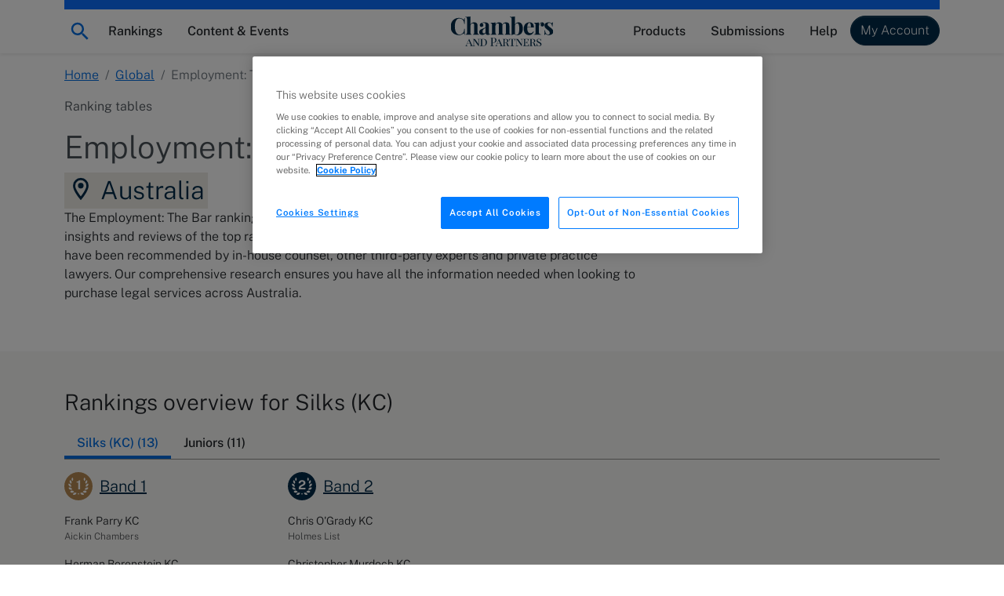

--- FILE ---
content_type: text/html; charset=utf-8
request_url: https://chambers.com/legal-rankings/employment-the-bar-australia-2:2715:23:2
body_size: 22455
content:
<!DOCTYPE html><html lang="en"><head>
    <meta charset="utf-8">
    <title>Employment: The Bar, Australia, Global | Chambers Rankings</title>
    <base href="/">

    <meta http-equiv="x-ua-compatible" content="ie=edge">
    <meta name="viewport" content="width=device-width, initial-scale=1">

    <!-- favicon snippet -->
    <link rel="apple-touch-icon" sizes="57x57" href="https://assets.chambers.com/favicon/apple-icon-57x57.png">
    <link rel="apple-touch-icon" sizes="60x60" href="https://assets.chambers.com/favicon/apple-icon-60x60.png">
    <link rel="apple-touch-icon" sizes="72x72" href="https://assets.chambers.com/favicon/apple-icon-72x72.png">
    <link rel="apple-touch-icon" sizes="76x76" href="https://assets.chambers.com/favicon/apple-icon-76x76.png">
    <link rel="apple-touch-icon" sizes="114x114" href="https://assets.chambers.com/favicon/apple-icon-114x114.png">
    <link rel="apple-touch-icon" sizes="120x120" href="https://assets.chambers.com/favicon/apple-icon-120x120.png">
    <link rel="apple-touch-icon" sizes="144x144" href="https://assets.chambers.com/favicon/apple-icon-144x144.png">
    <link rel="apple-touch-icon" sizes="152x152" href="https://assets.chambers.com/favicon/apple-icon-152x152.png">
    <link rel="apple-touch-icon" sizes="180x180" href="https://assets.chambers.com/favicon/apple-icon-180x180.png">
    <link rel="icon" type="image/png" sizes="192x192" href="https://assets.chambers.com/favicon/android-icon-192x192.png">
    <link rel="icon" type="image/png" sizes="32x32" href="https://assets.chambers.com/favicon/favicon-32x32.png">
    <link rel="icon" type="image/png" sizes="96x96" href="https://assets.chambers.com/favicon/favicon-96x96.png">
    <link rel="icon" type="image/png" sizes="16x16" href="https://assets.chambers.com/favicon/favicon-16x16.png">
    <link rel="manifest" href="https://assets.chambers.com/favicon/manifest.json">
    <meta name="msapplication-TileColor" content="#eeeeee">
    <meta name="msapplication-TileImage" content="https://assets.chambers.com/favicon/ms-icon-144x144.png">
    <meta name="theme-color" content="#eeeeee">
    <link rel="icon" type="image/x-icon" href="https://assets.chambers.com/favicon/favicon.ico">

    <!-- prefetch and preconnect -->
    <link rel="dns-prefetch" href="https://cdn.cookielaw.org" as="script">
    <link rel="dns-prefetch" href="https://www.googletagmanager.com" as="script">
    <link rel="dns-prefetch" href="https://www.googleoptimize.com" as="script">
    <link rel="dns-prefetch" href="https://www.google-analytics.com" as="script">
    <link rel="dns-prefetch" href="https://static.hotjar.com" as="script">
    <link rel="dns-prefetch" href="https://rum-static.pingdom.net" as="script">
    <link rel="dns-prefetch" href="https://snap.licdn.com/" as="script">

    <link rel="preconnect" href="https://assets.chambers.com">
    <link rel="preconnect" href="https://assets-cdn.chambers.com">
    <link rel="preconnect" href="https://media.chambers.com">
    <link rel="preconnect" href="https://connect.facebook.net" as="script">
    <link rel="preconnect" href="https://www.facebook.com" as="script">

    <!-- font -->
    <link rel="preconnect" href="https://fonts.googleapis.com">
    <link rel="preconnect" href="https://fonts.gstatic.com" crossorigin="">
    <style>@font-face{font-family:'Public Sans';font-style:italic;font-weight:100;font-display:swap;src:url(https://fonts.gstatic.com/s/publicsans/v21/ijwTs572Xtc6ZYQws9YVwnNDTJPax9k0.woff2) format('woff2');unicode-range:U+0102-0103, U+0110-0111, U+0128-0129, U+0168-0169, U+01A0-01A1, U+01AF-01B0, U+0300-0301, U+0303-0304, U+0308-0309, U+0323, U+0329, U+1EA0-1EF9, U+20AB;}@font-face{font-family:'Public Sans';font-style:italic;font-weight:100;font-display:swap;src:url(https://fonts.gstatic.com/s/publicsans/v21/ijwTs572Xtc6ZYQws9YVwnNDTJLax9k0.woff2) format('woff2');unicode-range:U+0100-02BA, U+02BD-02C5, U+02C7-02CC, U+02CE-02D7, U+02DD-02FF, U+0304, U+0308, U+0329, U+1D00-1DBF, U+1E00-1E9F, U+1EF2-1EFF, U+2020, U+20A0-20AB, U+20AD-20C0, U+2113, U+2C60-2C7F, U+A720-A7FF;}@font-face{font-family:'Public Sans';font-style:italic;font-weight:100;font-display:swap;src:url(https://fonts.gstatic.com/s/publicsans/v21/ijwTs572Xtc6ZYQws9YVwnNDTJzaxw.woff2) format('woff2');unicode-range:U+0000-00FF, U+0131, U+0152-0153, U+02BB-02BC, U+02C6, U+02DA, U+02DC, U+0304, U+0308, U+0329, U+2000-206F, U+20AC, U+2122, U+2191, U+2193, U+2212, U+2215, U+FEFF, U+FFFD;}@font-face{font-family:'Public Sans';font-style:italic;font-weight:200;font-display:swap;src:url(https://fonts.gstatic.com/s/publicsans/v21/ijwTs572Xtc6ZYQws9YVwnNDTJPax9k0.woff2) format('woff2');unicode-range:U+0102-0103, U+0110-0111, U+0128-0129, U+0168-0169, U+01A0-01A1, U+01AF-01B0, U+0300-0301, U+0303-0304, U+0308-0309, U+0323, U+0329, U+1EA0-1EF9, U+20AB;}@font-face{font-family:'Public Sans';font-style:italic;font-weight:200;font-display:swap;src:url(https://fonts.gstatic.com/s/publicsans/v21/ijwTs572Xtc6ZYQws9YVwnNDTJLax9k0.woff2) format('woff2');unicode-range:U+0100-02BA, U+02BD-02C5, U+02C7-02CC, U+02CE-02D7, U+02DD-02FF, U+0304, U+0308, U+0329, U+1D00-1DBF, U+1E00-1E9F, U+1EF2-1EFF, U+2020, U+20A0-20AB, U+20AD-20C0, U+2113, U+2C60-2C7F, U+A720-A7FF;}@font-face{font-family:'Public Sans';font-style:italic;font-weight:200;font-display:swap;src:url(https://fonts.gstatic.com/s/publicsans/v21/ijwTs572Xtc6ZYQws9YVwnNDTJzaxw.woff2) format('woff2');unicode-range:U+0000-00FF, U+0131, U+0152-0153, U+02BB-02BC, U+02C6, U+02DA, U+02DC, U+0304, U+0308, U+0329, U+2000-206F, U+20AC, U+2122, U+2191, U+2193, U+2212, U+2215, U+FEFF, U+FFFD;}@font-face{font-family:'Public Sans';font-style:italic;font-weight:300;font-display:swap;src:url(https://fonts.gstatic.com/s/publicsans/v21/ijwTs572Xtc6ZYQws9YVwnNDTJPax9k0.woff2) format('woff2');unicode-range:U+0102-0103, U+0110-0111, U+0128-0129, U+0168-0169, U+01A0-01A1, U+01AF-01B0, U+0300-0301, U+0303-0304, U+0308-0309, U+0323, U+0329, U+1EA0-1EF9, U+20AB;}@font-face{font-family:'Public Sans';font-style:italic;font-weight:300;font-display:swap;src:url(https://fonts.gstatic.com/s/publicsans/v21/ijwTs572Xtc6ZYQws9YVwnNDTJLax9k0.woff2) format('woff2');unicode-range:U+0100-02BA, U+02BD-02C5, U+02C7-02CC, U+02CE-02D7, U+02DD-02FF, U+0304, U+0308, U+0329, U+1D00-1DBF, U+1E00-1E9F, U+1EF2-1EFF, U+2020, U+20A0-20AB, U+20AD-20C0, U+2113, U+2C60-2C7F, U+A720-A7FF;}@font-face{font-family:'Public Sans';font-style:italic;font-weight:300;font-display:swap;src:url(https://fonts.gstatic.com/s/publicsans/v21/ijwTs572Xtc6ZYQws9YVwnNDTJzaxw.woff2) format('woff2');unicode-range:U+0000-00FF, U+0131, U+0152-0153, U+02BB-02BC, U+02C6, U+02DA, U+02DC, U+0304, U+0308, U+0329, U+2000-206F, U+20AC, U+2122, U+2191, U+2193, U+2212, U+2215, U+FEFF, U+FFFD;}@font-face{font-family:'Public Sans';font-style:italic;font-weight:400;font-display:swap;src:url(https://fonts.gstatic.com/s/publicsans/v21/ijwTs572Xtc6ZYQws9YVwnNDTJPax9k0.woff2) format('woff2');unicode-range:U+0102-0103, U+0110-0111, U+0128-0129, U+0168-0169, U+01A0-01A1, U+01AF-01B0, U+0300-0301, U+0303-0304, U+0308-0309, U+0323, U+0329, U+1EA0-1EF9, U+20AB;}@font-face{font-family:'Public Sans';font-style:italic;font-weight:400;font-display:swap;src:url(https://fonts.gstatic.com/s/publicsans/v21/ijwTs572Xtc6ZYQws9YVwnNDTJLax9k0.woff2) format('woff2');unicode-range:U+0100-02BA, U+02BD-02C5, U+02C7-02CC, U+02CE-02D7, U+02DD-02FF, U+0304, U+0308, U+0329, U+1D00-1DBF, U+1E00-1E9F, U+1EF2-1EFF, U+2020, U+20A0-20AB, U+20AD-20C0, U+2113, U+2C60-2C7F, U+A720-A7FF;}@font-face{font-family:'Public Sans';font-style:italic;font-weight:400;font-display:swap;src:url(https://fonts.gstatic.com/s/publicsans/v21/ijwTs572Xtc6ZYQws9YVwnNDTJzaxw.woff2) format('woff2');unicode-range:U+0000-00FF, U+0131, U+0152-0153, U+02BB-02BC, U+02C6, U+02DA, U+02DC, U+0304, U+0308, U+0329, U+2000-206F, U+20AC, U+2122, U+2191, U+2193, U+2212, U+2215, U+FEFF, U+FFFD;}@font-face{font-family:'Public Sans';font-style:italic;font-weight:500;font-display:swap;src:url(https://fonts.gstatic.com/s/publicsans/v21/ijwTs572Xtc6ZYQws9YVwnNDTJPax9k0.woff2) format('woff2');unicode-range:U+0102-0103, U+0110-0111, U+0128-0129, U+0168-0169, U+01A0-01A1, U+01AF-01B0, U+0300-0301, U+0303-0304, U+0308-0309, U+0323, U+0329, U+1EA0-1EF9, U+20AB;}@font-face{font-family:'Public Sans';font-style:italic;font-weight:500;font-display:swap;src:url(https://fonts.gstatic.com/s/publicsans/v21/ijwTs572Xtc6ZYQws9YVwnNDTJLax9k0.woff2) format('woff2');unicode-range:U+0100-02BA, U+02BD-02C5, U+02C7-02CC, U+02CE-02D7, U+02DD-02FF, U+0304, U+0308, U+0329, U+1D00-1DBF, U+1E00-1E9F, U+1EF2-1EFF, U+2020, U+20A0-20AB, U+20AD-20C0, U+2113, U+2C60-2C7F, U+A720-A7FF;}@font-face{font-family:'Public Sans';font-style:italic;font-weight:500;font-display:swap;src:url(https://fonts.gstatic.com/s/publicsans/v21/ijwTs572Xtc6ZYQws9YVwnNDTJzaxw.woff2) format('woff2');unicode-range:U+0000-00FF, U+0131, U+0152-0153, U+02BB-02BC, U+02C6, U+02DA, U+02DC, U+0304, U+0308, U+0329, U+2000-206F, U+20AC, U+2122, U+2191, U+2193, U+2212, U+2215, U+FEFF, U+FFFD;}@font-face{font-family:'Public Sans';font-style:italic;font-weight:600;font-display:swap;src:url(https://fonts.gstatic.com/s/publicsans/v21/ijwTs572Xtc6ZYQws9YVwnNDTJPax9k0.woff2) format('woff2');unicode-range:U+0102-0103, U+0110-0111, U+0128-0129, U+0168-0169, U+01A0-01A1, U+01AF-01B0, U+0300-0301, U+0303-0304, U+0308-0309, U+0323, U+0329, U+1EA0-1EF9, U+20AB;}@font-face{font-family:'Public Sans';font-style:italic;font-weight:600;font-display:swap;src:url(https://fonts.gstatic.com/s/publicsans/v21/ijwTs572Xtc6ZYQws9YVwnNDTJLax9k0.woff2) format('woff2');unicode-range:U+0100-02BA, U+02BD-02C5, U+02C7-02CC, U+02CE-02D7, U+02DD-02FF, U+0304, U+0308, U+0329, U+1D00-1DBF, U+1E00-1E9F, U+1EF2-1EFF, U+2020, U+20A0-20AB, U+20AD-20C0, U+2113, U+2C60-2C7F, U+A720-A7FF;}@font-face{font-family:'Public Sans';font-style:italic;font-weight:600;font-display:swap;src:url(https://fonts.gstatic.com/s/publicsans/v21/ijwTs572Xtc6ZYQws9YVwnNDTJzaxw.woff2) format('woff2');unicode-range:U+0000-00FF, U+0131, U+0152-0153, U+02BB-02BC, U+02C6, U+02DA, U+02DC, U+0304, U+0308, U+0329, U+2000-206F, U+20AC, U+2122, U+2191, U+2193, U+2212, U+2215, U+FEFF, U+FFFD;}@font-face{font-family:'Public Sans';font-style:italic;font-weight:700;font-display:swap;src:url(https://fonts.gstatic.com/s/publicsans/v21/ijwTs572Xtc6ZYQws9YVwnNDTJPax9k0.woff2) format('woff2');unicode-range:U+0102-0103, U+0110-0111, U+0128-0129, U+0168-0169, U+01A0-01A1, U+01AF-01B0, U+0300-0301, U+0303-0304, U+0308-0309, U+0323, U+0329, U+1EA0-1EF9, U+20AB;}@font-face{font-family:'Public Sans';font-style:italic;font-weight:700;font-display:swap;src:url(https://fonts.gstatic.com/s/publicsans/v21/ijwTs572Xtc6ZYQws9YVwnNDTJLax9k0.woff2) format('woff2');unicode-range:U+0100-02BA, U+02BD-02C5, U+02C7-02CC, U+02CE-02D7, U+02DD-02FF, U+0304, U+0308, U+0329, U+1D00-1DBF, U+1E00-1E9F, U+1EF2-1EFF, U+2020, U+20A0-20AB, U+20AD-20C0, U+2113, U+2C60-2C7F, U+A720-A7FF;}@font-face{font-family:'Public Sans';font-style:italic;font-weight:700;font-display:swap;src:url(https://fonts.gstatic.com/s/publicsans/v21/ijwTs572Xtc6ZYQws9YVwnNDTJzaxw.woff2) format('woff2');unicode-range:U+0000-00FF, U+0131, U+0152-0153, U+02BB-02BC, U+02C6, U+02DA, U+02DC, U+0304, U+0308, U+0329, U+2000-206F, U+20AC, U+2122, U+2191, U+2193, U+2212, U+2215, U+FEFF, U+FFFD;}@font-face{font-family:'Public Sans';font-style:normal;font-weight:100;font-display:swap;src:url(https://fonts.gstatic.com/s/publicsans/v21/ijwRs572Xtc6ZYQws9YVwnNJfJ7Cww.woff2) format('woff2');unicode-range:U+0102-0103, U+0110-0111, U+0128-0129, U+0168-0169, U+01A0-01A1, U+01AF-01B0, U+0300-0301, U+0303-0304, U+0308-0309, U+0323, U+0329, U+1EA0-1EF9, U+20AB;}@font-face{font-family:'Public Sans';font-style:normal;font-weight:100;font-display:swap;src:url(https://fonts.gstatic.com/s/publicsans/v21/ijwRs572Xtc6ZYQws9YVwnNIfJ7Cww.woff2) format('woff2');unicode-range:U+0100-02BA, U+02BD-02C5, U+02C7-02CC, U+02CE-02D7, U+02DD-02FF, U+0304, U+0308, U+0329, U+1D00-1DBF, U+1E00-1E9F, U+1EF2-1EFF, U+2020, U+20A0-20AB, U+20AD-20C0, U+2113, U+2C60-2C7F, U+A720-A7FF;}@font-face{font-family:'Public Sans';font-style:normal;font-weight:100;font-display:swap;src:url(https://fonts.gstatic.com/s/publicsans/v21/ijwRs572Xtc6ZYQws9YVwnNGfJ4.woff2) format('woff2');unicode-range:U+0000-00FF, U+0131, U+0152-0153, U+02BB-02BC, U+02C6, U+02DA, U+02DC, U+0304, U+0308, U+0329, U+2000-206F, U+20AC, U+2122, U+2191, U+2193, U+2212, U+2215, U+FEFF, U+FFFD;}@font-face{font-family:'Public Sans';font-style:normal;font-weight:200;font-display:swap;src:url(https://fonts.gstatic.com/s/publicsans/v21/ijwRs572Xtc6ZYQws9YVwnNJfJ7Cww.woff2) format('woff2');unicode-range:U+0102-0103, U+0110-0111, U+0128-0129, U+0168-0169, U+01A0-01A1, U+01AF-01B0, U+0300-0301, U+0303-0304, U+0308-0309, U+0323, U+0329, U+1EA0-1EF9, U+20AB;}@font-face{font-family:'Public Sans';font-style:normal;font-weight:200;font-display:swap;src:url(https://fonts.gstatic.com/s/publicsans/v21/ijwRs572Xtc6ZYQws9YVwnNIfJ7Cww.woff2) format('woff2');unicode-range:U+0100-02BA, U+02BD-02C5, U+02C7-02CC, U+02CE-02D7, U+02DD-02FF, U+0304, U+0308, U+0329, U+1D00-1DBF, U+1E00-1E9F, U+1EF2-1EFF, U+2020, U+20A0-20AB, U+20AD-20C0, U+2113, U+2C60-2C7F, U+A720-A7FF;}@font-face{font-family:'Public Sans';font-style:normal;font-weight:200;font-display:swap;src:url(https://fonts.gstatic.com/s/publicsans/v21/ijwRs572Xtc6ZYQws9YVwnNGfJ4.woff2) format('woff2');unicode-range:U+0000-00FF, U+0131, U+0152-0153, U+02BB-02BC, U+02C6, U+02DA, U+02DC, U+0304, U+0308, U+0329, U+2000-206F, U+20AC, U+2122, U+2191, U+2193, U+2212, U+2215, U+FEFF, U+FFFD;}@font-face{font-family:'Public Sans';font-style:normal;font-weight:300;font-display:swap;src:url(https://fonts.gstatic.com/s/publicsans/v21/ijwRs572Xtc6ZYQws9YVwnNJfJ7Cww.woff2) format('woff2');unicode-range:U+0102-0103, U+0110-0111, U+0128-0129, U+0168-0169, U+01A0-01A1, U+01AF-01B0, U+0300-0301, U+0303-0304, U+0308-0309, U+0323, U+0329, U+1EA0-1EF9, U+20AB;}@font-face{font-family:'Public Sans';font-style:normal;font-weight:300;font-display:swap;src:url(https://fonts.gstatic.com/s/publicsans/v21/ijwRs572Xtc6ZYQws9YVwnNIfJ7Cww.woff2) format('woff2');unicode-range:U+0100-02BA, U+02BD-02C5, U+02C7-02CC, U+02CE-02D7, U+02DD-02FF, U+0304, U+0308, U+0329, U+1D00-1DBF, U+1E00-1E9F, U+1EF2-1EFF, U+2020, U+20A0-20AB, U+20AD-20C0, U+2113, U+2C60-2C7F, U+A720-A7FF;}@font-face{font-family:'Public Sans';font-style:normal;font-weight:300;font-display:swap;src:url(https://fonts.gstatic.com/s/publicsans/v21/ijwRs572Xtc6ZYQws9YVwnNGfJ4.woff2) format('woff2');unicode-range:U+0000-00FF, U+0131, U+0152-0153, U+02BB-02BC, U+02C6, U+02DA, U+02DC, U+0304, U+0308, U+0329, U+2000-206F, U+20AC, U+2122, U+2191, U+2193, U+2212, U+2215, U+FEFF, U+FFFD;}@font-face{font-family:'Public Sans';font-style:normal;font-weight:400;font-display:swap;src:url(https://fonts.gstatic.com/s/publicsans/v21/ijwRs572Xtc6ZYQws9YVwnNJfJ7Cww.woff2) format('woff2');unicode-range:U+0102-0103, U+0110-0111, U+0128-0129, U+0168-0169, U+01A0-01A1, U+01AF-01B0, U+0300-0301, U+0303-0304, U+0308-0309, U+0323, U+0329, U+1EA0-1EF9, U+20AB;}@font-face{font-family:'Public Sans';font-style:normal;font-weight:400;font-display:swap;src:url(https://fonts.gstatic.com/s/publicsans/v21/ijwRs572Xtc6ZYQws9YVwnNIfJ7Cww.woff2) format('woff2');unicode-range:U+0100-02BA, U+02BD-02C5, U+02C7-02CC, U+02CE-02D7, U+02DD-02FF, U+0304, U+0308, U+0329, U+1D00-1DBF, U+1E00-1E9F, U+1EF2-1EFF, U+2020, U+20A0-20AB, U+20AD-20C0, U+2113, U+2C60-2C7F, U+A720-A7FF;}@font-face{font-family:'Public Sans';font-style:normal;font-weight:400;font-display:swap;src:url(https://fonts.gstatic.com/s/publicsans/v21/ijwRs572Xtc6ZYQws9YVwnNGfJ4.woff2) format('woff2');unicode-range:U+0000-00FF, U+0131, U+0152-0153, U+02BB-02BC, U+02C6, U+02DA, U+02DC, U+0304, U+0308, U+0329, U+2000-206F, U+20AC, U+2122, U+2191, U+2193, U+2212, U+2215, U+FEFF, U+FFFD;}@font-face{font-family:'Public Sans';font-style:normal;font-weight:500;font-display:swap;src:url(https://fonts.gstatic.com/s/publicsans/v21/ijwRs572Xtc6ZYQws9YVwnNJfJ7Cww.woff2) format('woff2');unicode-range:U+0102-0103, U+0110-0111, U+0128-0129, U+0168-0169, U+01A0-01A1, U+01AF-01B0, U+0300-0301, U+0303-0304, U+0308-0309, U+0323, U+0329, U+1EA0-1EF9, U+20AB;}@font-face{font-family:'Public Sans';font-style:normal;font-weight:500;font-display:swap;src:url(https://fonts.gstatic.com/s/publicsans/v21/ijwRs572Xtc6ZYQws9YVwnNIfJ7Cww.woff2) format('woff2');unicode-range:U+0100-02BA, U+02BD-02C5, U+02C7-02CC, U+02CE-02D7, U+02DD-02FF, U+0304, U+0308, U+0329, U+1D00-1DBF, U+1E00-1E9F, U+1EF2-1EFF, U+2020, U+20A0-20AB, U+20AD-20C0, U+2113, U+2C60-2C7F, U+A720-A7FF;}@font-face{font-family:'Public Sans';font-style:normal;font-weight:500;font-display:swap;src:url(https://fonts.gstatic.com/s/publicsans/v21/ijwRs572Xtc6ZYQws9YVwnNGfJ4.woff2) format('woff2');unicode-range:U+0000-00FF, U+0131, U+0152-0153, U+02BB-02BC, U+02C6, U+02DA, U+02DC, U+0304, U+0308, U+0329, U+2000-206F, U+20AC, U+2122, U+2191, U+2193, U+2212, U+2215, U+FEFF, U+FFFD;}@font-face{font-family:'Public Sans';font-style:normal;font-weight:600;font-display:swap;src:url(https://fonts.gstatic.com/s/publicsans/v21/ijwRs572Xtc6ZYQws9YVwnNJfJ7Cww.woff2) format('woff2');unicode-range:U+0102-0103, U+0110-0111, U+0128-0129, U+0168-0169, U+01A0-01A1, U+01AF-01B0, U+0300-0301, U+0303-0304, U+0308-0309, U+0323, U+0329, U+1EA0-1EF9, U+20AB;}@font-face{font-family:'Public Sans';font-style:normal;font-weight:600;font-display:swap;src:url(https://fonts.gstatic.com/s/publicsans/v21/ijwRs572Xtc6ZYQws9YVwnNIfJ7Cww.woff2) format('woff2');unicode-range:U+0100-02BA, U+02BD-02C5, U+02C7-02CC, U+02CE-02D7, U+02DD-02FF, U+0304, U+0308, U+0329, U+1D00-1DBF, U+1E00-1E9F, U+1EF2-1EFF, U+2020, U+20A0-20AB, U+20AD-20C0, U+2113, U+2C60-2C7F, U+A720-A7FF;}@font-face{font-family:'Public Sans';font-style:normal;font-weight:600;font-display:swap;src:url(https://fonts.gstatic.com/s/publicsans/v21/ijwRs572Xtc6ZYQws9YVwnNGfJ4.woff2) format('woff2');unicode-range:U+0000-00FF, U+0131, U+0152-0153, U+02BB-02BC, U+02C6, U+02DA, U+02DC, U+0304, U+0308, U+0329, U+2000-206F, U+20AC, U+2122, U+2191, U+2193, U+2212, U+2215, U+FEFF, U+FFFD;}@font-face{font-family:'Public Sans';font-style:normal;font-weight:700;font-display:swap;src:url(https://fonts.gstatic.com/s/publicsans/v21/ijwRs572Xtc6ZYQws9YVwnNJfJ7Cww.woff2) format('woff2');unicode-range:U+0102-0103, U+0110-0111, U+0128-0129, U+0168-0169, U+01A0-01A1, U+01AF-01B0, U+0300-0301, U+0303-0304, U+0308-0309, U+0323, U+0329, U+1EA0-1EF9, U+20AB;}@font-face{font-family:'Public Sans';font-style:normal;font-weight:700;font-display:swap;src:url(https://fonts.gstatic.com/s/publicsans/v21/ijwRs572Xtc6ZYQws9YVwnNIfJ7Cww.woff2) format('woff2');unicode-range:U+0100-02BA, U+02BD-02C5, U+02C7-02CC, U+02CE-02D7, U+02DD-02FF, U+0304, U+0308, U+0329, U+1D00-1DBF, U+1E00-1E9F, U+1EF2-1EFF, U+2020, U+20A0-20AB, U+20AD-20C0, U+2113, U+2C60-2C7F, U+A720-A7FF;}@font-face{font-family:'Public Sans';font-style:normal;font-weight:700;font-display:swap;src:url(https://fonts.gstatic.com/s/publicsans/v21/ijwRs572Xtc6ZYQws9YVwnNGfJ4.woff2) format('woff2');unicode-range:U+0000-00FF, U+0131, U+0152-0153, U+02BB-02BC, U+02C6, U+02DA, U+02DC, U+0304, U+0308, U+0329, U+2000-206F, U+20AC, U+2122, U+2191, U+2193, U+2212, U+2215, U+FEFF, U+FFFD;}</style>
    <script type="text/javascript" id="onetrust-cookie" src="https://cdn.cookielaw.org/scripttemplates/otSDKStub.js" charset="UTF-8" data-domain-script="0c10f995-218e-4002-9c31-811c6b0bd4c0"></script><script type="text/javascript" id="onetrust-cookie-wrapper">function OptanonWrapper() { }</script><script type="text/javascript">
      window.addEventListener('load', () => {
        if (!window.CHAMBERS_APP?.loaded) {
          console.error('The main script is not loaded');
          window.dataLayer = window.dataLayer || [];
          window.dataLayer.push({
            event: 'script_load_error',
            scriptErrorDetails: {
              description: 'The main script is not loaded',
              location: window.location.href,
            },
          });
        }
      });
    </script>
  <link rel="stylesheet" href="https://static.chambers.com/styles.f102645fbc72b937.css"><script type="text/javascript" id="gtm-head-id" defer="">
	window.dataLayer = window.dataLayer || [];
	(function(w,d,s,l,i){w[l]=w[l]||[];w[l].push({'gtm.start':
	new Date().getTime(),event:'gtm.js'});var f=d.getElementsByTagName(s)[0],
	j=d.createElement(s),dl=l!='dataLayer'?'&l='+l:'';j.async=true;j.src=
	'https://www.googletagmanager.com/gtm.js?id='+i+dl+ '&gtm_auth=rTCU7ItdyW9Qz7Zufb2RbQ&gtm_preview=env-3&gtm_cookies_win=x';f.parentNode.insertBefore(j,f);
	})(window,document,'script','dataLayer','GTM-55L6J3Q');
</script><style ng-app-id="serverApp">:root{--cmb-header-nav-backdrop-z-index: 1029;--cmb-header-nav-skip-link-z-index: 3000;--cmb-header-nav-height: 4.25rem;--cmb-top-decoration-height: .75rem}.top-level-link[_ngcontent-serverApp-c2958312968]{position:relative}@media (min-width: 992px){.top-level-link[_ngcontent-serverApp-c2958312968]:after{content:"";position:absolute;left:50%;bottom:.25rem;width:0;height:2px;background-color:var(--bs-dark);transition:width .2s ease-in-out,left .2s ease-in-out}.top-level-link[_ngcontent-serverApp-c2958312968]:hover:after, .top-level-link.active[_ngcontent-serverApp-c2958312968]:after{width:calc(100% - 1rem);left:.5rem}}.top-level-link.active[_ngcontent-serverApp-c2958312968]   .chevron[_ngcontent-serverApp-c2958312968]{transform:rotate(180deg)}@media (max-width: 991.98px){.nav-menu-panel[_ngcontent-serverApp-c2958312968]{overflow:auto;height:calc(100dvh - var(--cmb-header-nav-height))}}@media (min-width: 992px){.nav-menu-section[_ngcontent-serverApp-c2958312968]{position:absolute;left:0;top:100%;width:100%;max-height:calc(100dvh - var(--cmb-header-nav-height));overflow:auto}}.nav-backdrop[_ngcontent-serverApp-c2958312968]{z-index:var(--cmb-header-nav-backdrop-z-index)}.top-decoration[_ngcontent-serverApp-c2958312968]:before{content:"";width:100%;height:var(--cmb-top-decoration-height);background-color:var(--bs-primary)}.navbar[_ngcontent-serverApp-c2958312968], .cmb-brand[_ngcontent-serverApp-c2958312968]{padding-top:calc(var(--bs-navbar-padding-y) + var(--cmb-top-decoration-height))}@media (max-width: 991.98px){.outer-container[_ngcontent-serverApp-c2958312968]{padding:0}}@media (min-width: 992px){.inner-container[_ngcontent-serverApp-c2958312968]{width:auto;max-width:none;margin:0;padding:0}}.skip-link[_ngcontent-serverApp-c2958312968]{position:fixed;top:0;left:-10000px;width:1px;height:1px;overflow:hidden;z-index:var(--cmb-header-nav-skip-link-z-index)}.skip-link[_ngcontent-serverApp-c2958312968]:focus{left:0;width:100%;height:var(--cmb-header-nav-height);box-shadow:inset var(--bs-btn-focus-box-shadow)}</style><style ng-app-id="serverApp">[_nghost-serverApp-c727916857]{display:inline-block}</style><meta property="og:image" content="https://assets.chambers.com/logo/chambers_blue.svg"><style ng-app-id="serverApp">.cmb-nav-list[_ngcontent-serverApp-c3106901137]{--cmb-nav-list-columns: 1}@media (min-width: 992px){.cmb-nav-list.multi-column[_ngcontent-serverApp-c3106901137]{columns:var(--cmb-nav-list-columns);column-gap:.5rem}.cmb-nav-list.multi-column[_ngcontent-serverApp-c3106901137]   .cmb-nav-list-item[_ngcontent-serverApp-c3106901137]{break-inside:avoid-column}.cmb-nav-list.multi-column[_ngcontent-serverApp-c3106901137]   .cmb-nav-list-item.column-break[_ngcontent-serverApp-c3106901137]{break-after:column}}.link-overview[_ngcontent-serverApp-c3106901137]     p{margin-bottom:0}.link-overview[_ngcontent-serverApp-c3106901137]     ul{padding-left:0;list-style-type:disc;list-style-position:inside}</style><style ng-app-id="serverApp">.cmb-nav-link[_ngcontent-serverApp-c3349850208]{overflow-wrap:anywhere}.cmb-nav-link[_ngcontent-serverApp-c3349850208]:hover{border-color:var(--bs-primary);background-color:var(--bs-chambers-blue-100)}</style><style ng-app-id="serverApp">.sidebar-item[_ngcontent-serverApp-c1797336831]:first-child{margin-top:0!important}</style><meta property="og:title" content="Employment: The Bar, Australia, Global | Chambers Rankings"><meta name="description" content="Discover which lawyers and law firms are ranked top for Employment: The Bar in Australia. Find out more in the Chambers and Partners Global guide."><meta property="og:description" content="Discover which lawyers and law firms are ranked top for Employment: The Bar in Australia. Find out more in the Chambers and Partners Global guide."><link rel="canonical" href="https://chambers.com/legal-rankings/employment-the-bar-australia-2:2715:23:2"><link rel="alternate" hreflang="x-default" href="https://chambers.com/legal-rankings/employment-the-bar-australia-2:2715:23:2"><link rel="alternate" hreflang="en-GB" href="https://chambers.com/legal-rankings/employment-the-bar-australia-2:2715:23:2?l=en-GB"><style ng-app-id="serverApp">.breadcrumb-section[_ngcontent-serverApp-c3264915187]   .mobile-breadcrumb[_ngcontent-serverApp-c3264915187]  svg{vertical-align:unset}</style><style ng-app-id="serverApp">cmb-profile-avatar[_ngcontent-serverApp-c2065370534]     .profile-avatar.small{width:2.5rem;height:2.5rem}small[_ngcontent-serverApp-c2065370534]{font-size:.75rem}.language-logo[_ngcontent-serverApp-c2065370534]{height:1rem;width:1rem;min-width:1rem}cmb-dropdown[_ngcontent-serverApp-c2065370534]     .disabled-tooltip{display:none!important}.nav-tabs[_ngcontent-serverApp-c2065370534]{--bs-nav-tabs-link-active-bg: transparent;--bs-nav-tabs-link-active-color: var(--bs-chambers-blue)}</style><style ng-app-id="serverApp">.org-avatar[_ngcontent-serverApp-c2947898924]     .profile-avatar.small{width:2.285rem;height:2.285rem}</style><style ng-app-id="serverApp">[_nghost-serverApp-c3503794495]{--cmb-laurel-outer-size: 4rem;--cmb-laurel-inner-size: 1.8rem;--cmb-laurel-text-margin-bottom: 0rem;--cmb-laurel-text-font-weight: bold}[_nghost-serverApp-c3503794495]   .cmb-laurel[_ngcontent-serverApp-c3503794495]{width:var(--cmb-laurel-outer-size);height:var(--cmb-laurel-outer-size);font-size:var(--cmb-laurel-inner-size);font-weight:var(--cmb-laurel-text-font-weight)}[_nghost-serverApp-c3503794495]   .cmb-laurel[_ngcontent-serverApp-c3503794495]   .band[_ngcontent-serverApp-c3503794495]{margin-bottom:var(--cmb-laurel-text-margin-bottom)}.cmb-laurel-xsmall[_nghost-serverApp-c3503794495]{--cmb-laurel-outer-size: 1.5rem;--cmb-laurel-inner-size: .75rem}.cmb-laurel-xsmall[_nghost-serverApp-c3503794495]   .band[_ngcontent-serverApp-c3503794495]{--cmb-laurel-text-margin-bottom: 0rem}.cmb-laurel-small[_nghost-serverApp-c3503794495]{--cmb-laurel-outer-size: 2.25rem;--cmb-laurel-inner-size: 1rem}.cmb-laurel-small[_nghost-serverApp-c3503794495]   .band[_ngcontent-serverApp-c3503794495]{--cmb-laurel-text-margin-bottom: .09rem}.cmb-laurel-medium[_nghost-serverApp-c3503794495]{--cmb-laurel-outer-size: 4rem;--cmb-laurel-inner-size: 1.8rem}.cmb-laurel-medium[_nghost-serverApp-c3503794495]   .band[_ngcontent-serverApp-c3503794495]{--cmb-laurel-text-margin-bottom: .2rem}.cmb-laurel-large[_nghost-serverApp-c3503794495]{--cmb-laurel-outer-size: 5rem;--cmb-laurel-inner-size: 3.2rem}.cmb-laurel-large[_nghost-serverApp-c3503794495]   .band[_ngcontent-serverApp-c3503794495]{--cmb-laurel-text-margin-bottom: .375rem}@media (min-width: 768px){.cmb-laurel-large[_nghost-serverApp-c3503794495]{--cmb-laurel-outer-size: 8rem;--cmb-laurel-inner-size: 5.05rem}.cmb-laurel-large[_nghost-serverApp-c3503794495]   .band[_ngcontent-serverApp-c3503794495]{--cmb-laurel-text-margin-bottom: .938rem}}</style><style ng-app-id="serverApp">.avatar-wrapper[_ngcontent-serverApp-c1208599732]   cmb-laurel[_ngcontent-serverApp-c1208599732]{transform:translate(50%,-25%)}</style><style ng-app-id="serverApp">.profile-avatar.xsmall[_ngcontent-serverApp-c1771338290]{width:2.25rem;height:2.25rem;font-size:1rem}.profile-avatar.small[_ngcontent-serverApp-c1771338290]{width:3.25rem;height:3.25rem;font-size:1.125rem}.profile-avatar.medium[_ngcontent-serverApp-c1771338290]{width:4rem;height:4rem;font-size:1.25rem}.profile-avatar.large[_ngcontent-serverApp-c1771338290], .profile-avatar.xlarge[_ngcontent-serverApp-c1771338290]{width:5rem;height:5rem;font-size:1.5rem}.profile-avatar[_ngcontent-serverApp-c1771338290]   .bg-image[_ngcontent-serverApp-c1771338290]{background-position:center;background-repeat:no-repeat;background-size:contain}@media (min-width: 768px){.profile-avatar.xlarge[_ngcontent-serverApp-c1771338290]{width:8rem;height:8rem;font-size:3rem}}</style></head>
  <body>
    <app-root ng-version="19.2.14" ng-server-context="ssg"><cmb-header-nav maincontentid="main" _nghost-serverapp-c2958312968=""><a _ngcontent-serverapp-c2958312968="" class="btn btn-link skip-link bg-white fw-medium rounded-0 d-flex align-items-center justify-content-center" href="#main"> Skip to main content </a><!----><header _ngcontent-serverapp-c2958312968=""><nav _ngcontent-serverapp-c2958312968="" aria-label="Main menu" class="navbar navbar-expand-lg fixed-top bg-white shadow-sm"><div _ngcontent-serverapp-c2958312968="" aria-hidden="true" class="container position-absolute top-0 start-50 translate-middle-x top-decoration"></div><div _ngcontent-serverapp-c2958312968="" class="container-lg outer-container"><div _ngcontent-serverapp-c2958312968="" class="container inner-container d-flex align-items-center justify-content-between"><button _ngcontent-serverapp-c2958312968="" type="button" aria-label="Search Chambers and Partners" class="btn btn-link p-1 rounded-1"><cmb-mdi-icon _ngcontent-serverapp-c2958312968="" size="30" _nghost-serverapp-c727916857="" style="height: 30px; width: 30px;"><svg _ngcontent-serverApp-c727916857="" version="1.1" viewBox="0 0 24 24" style="display: inline-block; fill: currentColor; height: 30px; width: 30px;"><path _ngcontent-serverApp-c727916857="" d="M9.5,3A6.5,6.5 0 0,1 16,9.5C16,11.11 15.41,12.59 14.44,13.73L14.71,14H15.5L20.5,19L19,20.5L14,15.5V14.71L13.73,14.44C12.59,15.41 11.11,16 9.5,16A6.5,6.5 0 0,1 3,9.5A6.5,6.5 0 0,1 9.5,3M9.5,5C7,5 5,7 5,9.5C5,12 7,14 9.5,14C12,14 14,12 14,9.5C14,7 12,5 9.5,5Z"></path></svg></cmb-mdi-icon></button><div _ngcontent-serverapp-c2958312968="" class="cmb-brand position-absolute top-0 start-50 translate-middle-x"><a _ngcontent-serverapp-c2958312968="" tabindex="-1" aria-label="Chambers and Partners Homepage" class="btn btn-link p-0 rounded-1" href="https://chambers.com"><img _ngcontent-serverapp-c2958312968="" width="131" height="38" alt="Chambers and Partners" src="https://assets.chambers.com/logo/chambers_blue_nopadding.svg"></a></div><button _ngcontent-serverapp-c2958312968="" type="button" class="navbar-toggler text-chambers-primary" aria-controls="header-nav-content" aria-expanded="false" aria-label="Open main menu"><cmb-mdi-icon _ngcontent-serverapp-c2958312968="" size="30" _nghost-serverapp-c727916857="" style="height: 30px; width: 30px;"><svg _ngcontent-serverApp-c727916857="" version="1.1" viewBox="0 0 24 24" style="display: inline-block; fill: currentColor; height: 30px; width: 30px;"><path _ngcontent-serverApp-c727916857="" d="M3,6H21V8H3V6M3,11H21V13H3V11M3,16H21V18H3V16Z"></path></svg></cmb-mdi-icon></button></div><div _ngcontent-serverapp-c2958312968="" class="navbar-collapse pt-2 pt-lg-0 collapse" id="header-nav-content"><div _ngcontent-serverapp-c2958312968="" class="nav-menu-panel flex-grow-1 pt-2 pt-lg-0 border-top border-top-lg-0"><div _ngcontent-serverapp-c2958312968="" class="container inner-container"><ul _ngcontent-serverapp-c2958312968="" class="navbar-nav"><li _ngcontent-serverapp-c2958312968="" class="nav-item border-bottom border-bottom-lg-0 mx-lg-2"><button _ngcontent-serverapp-c2958312968="" type="button" class="nav-link top-level-link text-body rounded-1 fw-medium py-3 py-lg-2 w-100 d-flex align-items-center" id="nav-rankings-link" aria-controls="nav-rankings-menu" aria-expanded="false"> Rankings <cmb-mdi-icon _ngcontent-serverapp-c2958312968="" size="24" class="chevron ms-auto d-lg-none text-primary" _nghost-serverapp-c727916857="" style="height: 24px; width: 24px;"><svg _ngcontent-serverApp-c727916857="" version="1.1" viewBox="0 0 24 24" style="display: inline-block; fill: currentColor; height: 24px; width: 24px;"><path _ngcontent-serverApp-c727916857="" d="M7.41,8.58L12,13.17L16.59,8.58L18,10L12,16L6,10L7.41,8.58Z"></path></svg></cmb-mdi-icon></button><div _ngcontent-serverapp-c2958312968="" role="region" class="nav-menu-section bg-white border-top-lg collapse" id="nav-rankings-menu" aria-labelledby="nav-rankings-link"><cmb-header-nav-section _ngcontent-serverapp-c2958312968=""><div class="container-lg"><div class="row"><div class="col-12 col-lg-4"><cmb-header-nav-subsection _nghost-serverapp-c3106901137=""><div _ngcontent-serverapp-c3106901137="" role="heading" aria-level="2" class="fw-bolder fst-italic small border-bottom py-2 mb-2" id="nav-rankings-menu-regional-rankings-heading"><cmb-mdi-icon _ngcontent-serverapp-c3106901137="" size="1rem" _nghost-serverapp-c727916857="" style="height: 1rem; width: 1rem;"><svg _ngcontent-serverApp-c727916857="" version="1.1" viewBox="0 0 24 24" style="display: inline-block; fill: currentColor; height: 1rem; width: 1rem;"><path _ngcontent-serverApp-c727916857="" d="M4,11V13H16L10.5,18.5L11.92,19.92L19.84,12L11.92,4.08L10.5,5.5L16,11H4Z"></path></svg></cmb-mdi-icon><span _ngcontent-serverapp-c3106901137="" class="align-middle ms-1">Regional Rankings</span></div><ul _ngcontent-serverapp-c3106901137="" class="cmb-nav-list list-unstyled mb-3 multi-column" style="--cmb-nav-list-columns: 2;" aria-labelledby="nav-rankings-menu-regional-rankings-heading"><li _ngcontent-serverapp-c3106901137="" class="cmb-nav-list-item py-1"><div _ngcontent-serverapp-c3106901137="" class="d-flex align-items-center justify-content-between"><cmb-header-nav-link _ngcontent-serverapp-c3106901137="" _nghost-serverapp-c3349850208=""><a _ngcontent-serverapp-c3349850208="" class="btn btn-link cmb-nav-link text-body text-start text-decoration-none lh-sm rounded-1 p-1" href="https://chambers.com/legal-guide/global-2"><!----><span _ngcontent-serverapp-c3349850208="" class="align-middle">Global</span></a></cmb-header-nav-link><!----></div><!----></li><li _ngcontent-serverapp-c3106901137="" class="cmb-nav-list-item py-1"><div _ngcontent-serverapp-c3106901137="" class="d-flex align-items-center justify-content-between"><cmb-header-nav-link _ngcontent-serverapp-c3106901137="" _nghost-serverapp-c3349850208=""><a _ngcontent-serverapp-c3349850208="" class="btn btn-link cmb-nav-link text-body text-start text-decoration-none lh-sm rounded-1 p-1" href="https://chambers.com/legal-guide/asia-pacific-8"><!----><span _ngcontent-serverapp-c3349850208="" class="align-middle">Asia-Pacific</span></a></cmb-header-nav-link><!----></div><!----></li><li _ngcontent-serverapp-c3106901137="" class="cmb-nav-list-item py-1"><div _ngcontent-serverapp-c3106901137="" class="d-flex align-items-center justify-content-between"><cmb-header-nav-link _ngcontent-serverapp-c3106901137="" _nghost-serverapp-c3349850208=""><a _ngcontent-serverapp-c3349850208="" class="btn btn-link cmb-nav-link text-body text-start text-decoration-none lh-sm rounded-1 p-1" href="https://chambers.com/legal-guide/brazil-95"><!----><span _ngcontent-serverapp-c3349850208="" class="align-middle">Brazil</span></a></cmb-header-nav-link><!----></div><!----></li><li _ngcontent-serverapp-c3106901137="" class="cmb-nav-list-item py-1"><div _ngcontent-serverapp-c3106901137="" class="d-flex align-items-center justify-content-between"><cmb-header-nav-link _ngcontent-serverapp-c3106901137="" _nghost-serverapp-c3349850208=""><a _ngcontent-serverapp-c3349850208="" class="btn btn-link cmb-nav-link text-body text-start text-decoration-none lh-sm rounded-1 p-1" href="https://chambers.com/legal-guide/canada-20"><!----><span _ngcontent-serverapp-c3349850208="" class="align-middle">Canada</span></a></cmb-header-nav-link><!----></div><!----></li><li _ngcontent-serverapp-c3106901137="" class="cmb-nav-list-item py-1"><div _ngcontent-serverapp-c3106901137="" class="d-flex align-items-center justify-content-between"><cmb-header-nav-link _ngcontent-serverapp-c3106901137="" _nghost-serverapp-c3349850208=""><a _ngcontent-serverapp-c3349850208="" class="btn btn-link cmb-nav-link text-body text-start text-decoration-none lh-sm rounded-1 p-1" href="https://chambers.com/legal-guide/europe-7"><!----><span _ngcontent-serverapp-c3349850208="" class="align-middle">Europe</span></a></cmb-header-nav-link><!----></div><!----></li><li _ngcontent-serverapp-c3106901137="" class="cmb-nav-list-item py-1"><div _ngcontent-serverapp-c3106901137="" class="d-flex align-items-center justify-content-between"><cmb-header-nav-link _ngcontent-serverapp-c3106901137="" _nghost-serverapp-c3349850208=""><a _ngcontent-serverapp-c3349850208="" class="btn btn-link cmb-nav-link text-body text-start text-decoration-none lh-sm rounded-1 p-1" href="https://chambers.com/legal-guide/france-121"><!----><span _ngcontent-serverapp-c3349850208="" class="align-middle">France</span></a></cmb-header-nav-link><!----></div><!----></li><li _ngcontent-serverapp-c3106901137="" class="cmb-nav-list-item py-1"><div _ngcontent-serverapp-c3106901137="" class="d-flex align-items-center justify-content-between"><cmb-header-nav-link _ngcontent-serverapp-c3106901137="" _nghost-serverapp-c3349850208=""><a _ngcontent-serverapp-c3349850208="" class="btn btn-link cmb-nav-link text-body text-start text-decoration-none lh-sm rounded-1 p-1" href="https://chambers.com/legal-guide/greater-china-region-116"><!----><span _ngcontent-serverapp-c3349850208="" class="align-middle">Greater China Region</span></a></cmb-header-nav-link><!----></div><!----></li><li _ngcontent-serverapp-c3106901137="" class="cmb-nav-list-item py-1"><div _ngcontent-serverapp-c3106901137="" class="d-flex align-items-center justify-content-between"><cmb-header-nav-link _ngcontent-serverapp-c3106901137="" _nghost-serverapp-c3349850208=""><a _ngcontent-serverapp-c3349850208="" class="btn btn-link cmb-nav-link text-body text-start text-decoration-none lh-sm rounded-1 p-1" href="https://chambers.com/legal-guide/latin-america-9"><!----><span _ngcontent-serverapp-c3349850208="" class="align-middle">Latin America</span></a></cmb-header-nav-link><!----></div><!----></li><li _ngcontent-serverapp-c3106901137="" class="cmb-nav-list-item py-1"><div _ngcontent-serverapp-c3106901137="" class="d-flex align-items-center justify-content-between"><cmb-header-nav-link _ngcontent-serverapp-c3106901137="" _nghost-serverapp-c3349850208=""><a _ngcontent-serverapp-c3349850208="" class="btn btn-link cmb-nav-link text-body text-start text-decoration-none lh-sm rounded-1 p-1" href="https://chambers.com/legal-guide/uk-1"><!----><span _ngcontent-serverapp-c3349850208="" class="align-middle">UK</span></a></cmb-header-nav-link><!----></div><!----></li><li _ngcontent-serverapp-c3106901137="" class="cmb-nav-list-item py-1"><div _ngcontent-serverapp-c3106901137="" class="d-flex align-items-center justify-content-between"><cmb-header-nav-link _ngcontent-serverapp-c3106901137="" _nghost-serverapp-c3349850208=""><a _ngcontent-serverapp-c3349850208="" class="btn btn-link cmb-nav-link text-body text-start text-decoration-none lh-sm rounded-1 p-1" href="https://chambers.com/legal-guide/uk-bar-14"><!----><span _ngcontent-serverapp-c3349850208="" class="align-middle">UK Bar</span></a></cmb-header-nav-link><!----></div><!----></li><li _ngcontent-serverapp-c3106901137="" class="cmb-nav-list-item py-1"><div _ngcontent-serverapp-c3106901137="" class="d-flex align-items-center justify-content-between"><cmb-header-nav-link _ngcontent-serverapp-c3106901137="" _nghost-serverapp-c3349850208=""><a _ngcontent-serverapp-c3349850208="" class="btn btn-link cmb-nav-link text-body text-start text-decoration-none lh-sm rounded-1 p-1" href="https://chambers.com/legal-guide/germany-122"><!----><span _ngcontent-serverapp-c3349850208="" class="align-middle">Germany</span></a></cmb-header-nav-link><!----></div><!----></li><li _ngcontent-serverapp-c3106901137="" class="cmb-nav-list-item py-1"><div _ngcontent-serverapp-c3106901137="" class="d-flex align-items-center justify-content-between"><cmb-header-nav-link _ngcontent-serverapp-c3106901137="" _nghost-serverapp-c3349850208=""><a _ngcontent-serverapp-c3349850208="" class="btn btn-link cmb-nav-link text-body text-start text-decoration-none lh-sm rounded-1 p-1" href="https://chambers.com/legal-guide/usa-5"><!----><span _ngcontent-serverapp-c3349850208="" class="align-middle">USA</span></a></cmb-header-nav-link><!----></div><!----></li><!----></ul></cmb-header-nav-subsection></div><div class="col-12 col-lg-4"><cmb-header-nav-subsection _nghost-serverapp-c3106901137=""><div _ngcontent-serverapp-c3106901137="" role="heading" aria-level="2" class="fw-bolder fst-italic small border-bottom py-2 mb-2" id="nav-rankings-menu-specialist-rankings-heading"><cmb-mdi-icon _ngcontent-serverapp-c3106901137="" size="1rem" _nghost-serverapp-c727916857="" style="height: 1rem; width: 1rem;"><svg _ngcontent-serverApp-c727916857="" version="1.1" viewBox="0 0 24 24" style="display: inline-block; fill: currentColor; height: 1rem; width: 1rem;"><path _ngcontent-serverApp-c727916857="" d="M4,11V13H16L10.5,18.5L11.92,19.92L19.84,12L11.92,4.08L10.5,5.5L16,11H4Z"></path></svg></cmb-mdi-icon><span _ngcontent-serverapp-c3106901137="" class="align-middle ms-1">Specialist Rankings</span></div><ul _ngcontent-serverapp-c3106901137="" class="cmb-nav-list list-unstyled mb-3 multi-column" style="--cmb-nav-list-columns: 2;" aria-labelledby="nav-rankings-menu-specialist-rankings-heading"><li _ngcontent-serverapp-c3106901137="" class="cmb-nav-list-item py-1"><div _ngcontent-serverapp-c3106901137="" class="d-flex align-items-center justify-content-between"><cmb-header-nav-link _ngcontent-serverapp-c3106901137="" _nghost-serverapp-c3349850208=""><a _ngcontent-serverapp-c3349850208="" class="btn btn-link cmb-nav-link text-body text-start text-decoration-none lh-sm rounded-1 p-1" href="https://chambers.com/legal-guide/newlaw-94"><!----><span _ngcontent-serverapp-c3349850208="" class="align-middle">NewLaw</span></a></cmb-header-nav-link><!----></div><!----></li><li _ngcontent-serverapp-c3106901137="" class="cmb-nav-list-item py-1"><div _ngcontent-serverapp-c3106901137="" class="d-flex align-items-center justify-content-between"><cmb-header-nav-link _ngcontent-serverapp-c3106901137="" _nghost-serverapp-c3349850208=""><a _ngcontent-serverapp-c3349850208="" class="btn btn-link cmb-nav-link text-body text-start text-decoration-none lh-sm rounded-1 p-1" href="https://chambers.com/legal-guide/crisis-risk-management-96"><!----><span _ngcontent-serverapp-c3349850208="" class="align-middle">Crisis &amp; Risk Management</span></a></cmb-header-nav-link><!----></div><!----></li><li _ngcontent-serverapp-c3106901137="" class="cmb-nav-list-item py-1"><div _ngcontent-serverapp-c3106901137="" class="d-flex align-items-center justify-content-between"><cmb-header-nav-link _ngcontent-serverapp-c3106901137="" _nghost-serverapp-c3349850208=""><a _ngcontent-serverapp-c3349850208="" class="btn btn-link cmb-nav-link text-body text-start text-decoration-none lh-sm rounded-1 p-1" href="https://chambers.com/legal-guide/fintech-49"><!----><span _ngcontent-serverapp-c3349850208="" class="align-middle">FinTech</span></a></cmb-header-nav-link><!----></div><!----></li><li _ngcontent-serverapp-c3106901137="" class="cmb-nav-list-item py-1"><div _ngcontent-serverapp-c3106901137="" class="d-flex align-items-center justify-content-between"><cmb-header-nav-link _ngcontent-serverapp-c3106901137="" _nghost-serverapp-c3349850208=""><a _ngcontent-serverapp-c3349850208="" class="btn btn-link cmb-nav-link text-body text-start text-decoration-none lh-sm rounded-1 p-1" href="https://chambers.com/legal-guide/high-net-worth-21"><!----><span _ngcontent-serverapp-c3349850208="" class="align-middle">High Net Worth</span></a></cmb-header-nav-link><!----></div><!----></li><li _ngcontent-serverapp-c3106901137="" class="cmb-nav-list-item py-1"><div _ngcontent-serverapp-c3106901137="" class="d-flex align-items-center justify-content-between"><cmb-header-nav-link _ngcontent-serverapp-c3106901137="" _nghost-serverapp-c3349850208=""><a _ngcontent-serverapp-c3349850208="" class="btn btn-link cmb-nav-link text-body text-start text-decoration-none lh-sm rounded-1 p-1" href="https://chambers.com/legal-guide/litigation-support-58"><!----><span _ngcontent-serverapp-c3349850208="" class="align-middle">Litigation Support</span></a></cmb-header-nav-link><!----></div><!----></li><!----></ul></cmb-header-nav-subsection></div><div class="col-12 col-lg-4"><cmb-header-nav-subsection _nghost-serverapp-c3106901137=""><div _ngcontent-serverapp-c3106901137="" role="heading" aria-level="2" class="fw-bolder fst-italic small border-bottom py-2 mb-2" id="nav-rankings-menu-spotlight-rankings-heading"><cmb-mdi-icon _ngcontent-serverapp-c3106901137="" size="1rem" _nghost-serverapp-c727916857="" style="height: 1rem; width: 1rem;"><svg _ngcontent-serverApp-c727916857="" version="1.1" viewBox="0 0 24 24" style="display: inline-block; fill: currentColor; height: 1rem; width: 1rem;"><path _ngcontent-serverApp-c727916857="" d="M4,11V13H16L10.5,18.5L11.92,19.92L19.84,12L11.92,4.08L10.5,5.5L16,11H4Z"></path></svg></cmb-mdi-icon><span _ngcontent-serverapp-c3106901137="" class="align-middle ms-1">Spotlight Rankings</span></div><ul _ngcontent-serverapp-c3106901137="" class="cmb-nav-list list-unstyled mb-3" style="--cmb-nav-list-columns: 1;" aria-labelledby="nav-rankings-menu-spotlight-rankings-heading"><li _ngcontent-serverapp-c3106901137="" class="cmb-nav-list-item py-1"><div _ngcontent-serverapp-c3106901137="" class="d-flex align-items-center justify-content-between"><cmb-header-nav-link _ngcontent-serverapp-c3106901137="" _nghost-serverapp-c3349850208=""><a _ngcontent-serverapp-c3349850208="" class="btn btn-link cmb-nav-link text-body text-start text-decoration-none lh-sm rounded-1 p-1" href="https://chambers.com/legal-guide/usa-spotlight-120"><!----><span _ngcontent-serverapp-c3349850208="" class="align-middle">USA: Spotlight</span></a></cmb-header-nav-link><!----></div><!----></li><!----></ul></cmb-header-nav-subsection></div><!----><!----></div></div><!----><!----></cmb-header-nav-section><!----><!----><!----></div></li><li _ngcontent-serverapp-c2958312968="" class="nav-item border-bottom border-bottom-lg-0 ms-lg-2 me-lg-auto"><button _ngcontent-serverapp-c2958312968="" type="button" class="nav-link top-level-link text-body rounded-1 fw-medium py-3 py-lg-2 w-100 d-flex align-items-center" id="nav-articles-and-events-link" aria-controls="nav-articles-and-events-menu" aria-expanded="false"> Content &amp; Events <cmb-mdi-icon _ngcontent-serverapp-c2958312968="" size="24" class="chevron ms-auto d-lg-none text-primary" _nghost-serverapp-c727916857="" style="height: 24px; width: 24px;"><svg _ngcontent-serverApp-c727916857="" version="1.1" viewBox="0 0 24 24" style="display: inline-block; fill: currentColor; height: 24px; width: 24px;"><path _ngcontent-serverApp-c727916857="" d="M7.41,8.58L12,13.17L16.59,8.58L18,10L12,16L6,10L7.41,8.58Z"></path></svg></cmb-mdi-icon></button><div _ngcontent-serverapp-c2958312968="" role="region" class="nav-menu-section bg-white border-top-lg collapse" id="nav-articles-and-events-menu" aria-labelledby="nav-articles-and-events-link"><cmb-header-nav-section _ngcontent-serverapp-c2958312968=""><div class="container-lg"><div class="row"><div class="col-12 col-lg-4"><cmb-header-nav-subsection _nghost-serverapp-c3106901137=""><div _ngcontent-serverapp-c3106901137="" role="heading" aria-level="2" class="fw-bolder fst-italic small border-bottom py-2 mb-2" id="nav-articles-and-events-menu-articles-heading"><cmb-mdi-icon _ngcontent-serverapp-c3106901137="" size="1rem" _nghost-serverapp-c727916857="" style="height: 1rem; width: 1rem;"><svg _ngcontent-serverApp-c727916857="" version="1.1" viewBox="0 0 24 24" style="display: inline-block; fill: currentColor; height: 1rem; width: 1rem;"><path _ngcontent-serverApp-c727916857="" d="M4,11V13H16L10.5,18.5L11.92,19.92L19.84,12L11.92,4.08L10.5,5.5L16,11H4Z"></path></svg></cmb-mdi-icon><span _ngcontent-serverapp-c3106901137="" class="align-middle ms-1">Content</span></div><ul _ngcontent-serverapp-c3106901137="" class="cmb-nav-list list-unstyled mb-3" style="--cmb-nav-list-columns: 1;" aria-labelledby="nav-articles-and-events-menu-articles-heading"><li _ngcontent-serverapp-c3106901137="" class="cmb-nav-list-item py-1"><div _ngcontent-serverapp-c3106901137="" class="d-flex align-items-center justify-content-between"><cmb-header-nav-link _ngcontent-serverapp-c3106901137="" _nghost-serverapp-c3349850208=""><a _ngcontent-serverapp-c3349850208="" class="btn btn-link cmb-nav-link text-body text-start text-decoration-none lh-sm rounded-1 p-1" target="_blank" rel="noopener" href="https://practiceguides.chambers.com/"><cmb-mdi-icon _ngcontent-serverapp-c3349850208="" size="1rem" class="me-1" _nghost-serverapp-c727916857="" style="height: 1rem; width: 1rem;"><svg _ngcontent-serverApp-c727916857="" version="1.1" viewBox="0 0 24 24" style="display: inline-block; fill: currentColor; height: 1rem; width: 1rem;"><path _ngcontent-serverApp-c727916857="" d="M14,3V5H17.59L7.76,14.83L9.17,16.24L19,6.41V10H21V3M19,19H5V5H12V3H5C3.89,3 3,3.9 3,5V19A2,2 0 0,0 5,21H19A2,2 0 0,0 21,19V12H19V19Z"></path></svg></cmb-mdi-icon><!----><span _ngcontent-serverapp-c3349850208="" class="align-middle">Global Practice Guides</span></a></cmb-header-nav-link><!----></div><!----></li><li _ngcontent-serverapp-c3106901137="" class="cmb-nav-list-item py-1"><div _ngcontent-serverapp-c3106901137="" class="d-flex align-items-center justify-content-between"><cmb-header-nav-link _ngcontent-serverapp-c3106901137="" _nghost-serverapp-c3349850208=""><a _ngcontent-serverapp-c3349850208="" class="btn btn-link cmb-nav-link text-body text-start text-decoration-none lh-sm rounded-1 p-1" href="https://chambers.com/expert-focus"><!----><span _ngcontent-serverapp-c3349850208="" class="align-middle">Expert Focus</span></a></cmb-header-nav-link><!----></div><!----></li><li _ngcontent-serverapp-c3106901137="" class="cmb-nav-list-item py-1"><div _ngcontent-serverapp-c3106901137="" class="d-flex align-items-center justify-content-between"><cmb-header-nav-link _ngcontent-serverapp-c3106901137="" _nghost-serverapp-c3349850208=""><a _ngcontent-serverapp-c3349850208="" class="btn btn-link cmb-nav-link text-body text-start text-decoration-none lh-sm rounded-1 p-1" href="https://chambers.com/articles"><!----><span _ngcontent-serverapp-c3349850208="" class="align-middle">Legal Articles</span></a></cmb-header-nav-link><!----></div><!----></li><li _ngcontent-serverapp-c3106901137="" class="cmb-nav-list-item py-1"><div _ngcontent-serverapp-c3106901137="" class="d-flex align-items-center justify-content-between"><cmb-header-nav-link _ngcontent-serverapp-c3106901137="" _nghost-serverapp-c3349850208=""><a _ngcontent-serverapp-c3349850208="" class="btn btn-link cmb-nav-link text-body text-start text-decoration-none lh-sm rounded-1 p-1 fw-medium" target="_blank" rel="noopener" href="https://chambers.com/chambers-content"><!----><span _ngcontent-serverapp-c3349850208="" class="align-middle">Chambers Content</span></a></cmb-header-nav-link><!----></div><!----></li><!----></ul></cmb-header-nav-subsection></div><div class="col-12 col-lg-4"><cmb-header-nav-subsection _nghost-serverapp-c3106901137=""><div _ngcontent-serverapp-c3106901137="" role="heading" aria-level="2" class="fw-bolder fst-italic small border-bottom py-2 mb-2" id="nav-articles-and-events-menu-events-heading"><cmb-mdi-icon _ngcontent-serverapp-c3106901137="" size="1rem" _nghost-serverapp-c727916857="" style="height: 1rem; width: 1rem;"><svg _ngcontent-serverApp-c727916857="" version="1.1" viewBox="0 0 24 24" style="display: inline-block; fill: currentColor; height: 1rem; width: 1rem;"><path _ngcontent-serverApp-c727916857="" d="M4,11V13H16L10.5,18.5L11.92,19.92L19.84,12L11.92,4.08L10.5,5.5L16,11H4Z"></path></svg></cmb-mdi-icon><span _ngcontent-serverapp-c3106901137="" class="align-middle ms-1">Events</span></div><ul _ngcontent-serverapp-c3106901137="" class="cmb-nav-list list-unstyled mb-3" style="--cmb-nav-list-columns: 1;" aria-labelledby="nav-articles-and-events-menu-events-heading"><li _ngcontent-serverapp-c3106901137="" class="cmb-nav-list-item py-1"><div _ngcontent-serverapp-c3106901137="" class="d-flex align-items-center justify-content-between"><cmb-header-nav-link _ngcontent-serverapp-c3106901137="" _nghost-serverapp-c3349850208=""><a _ngcontent-serverapp-c3349850208="" class="btn btn-link cmb-nav-link text-body text-start text-decoration-none lh-sm rounded-1 p-1" href="https://chambers.com/info/guide-launch-dates"><!----><span _ngcontent-serverapp-c3349850208="" class="align-middle">Guide Launch Dates</span></a></cmb-header-nav-link><!----></div><!----></li><li _ngcontent-serverapp-c3106901137="" class="cmb-nav-list-item py-1"><div _ngcontent-serverapp-c3106901137="" class="d-flex align-items-center justify-content-between"><cmb-header-nav-link _ngcontent-serverapp-c3106901137="" _nghost-serverapp-c3349850208=""><a _ngcontent-serverapp-c3349850208="" class="btn btn-link cmb-nav-link text-body text-start text-decoration-none lh-sm rounded-1 p-1" href="https://chambers.com/events"><!----><span _ngcontent-serverapp-c3349850208="" class="align-middle">Upcoming Events</span></a></cmb-header-nav-link><!----></div><!----></li><li _ngcontent-serverapp-c3106901137="" class="cmb-nav-list-item py-1"><div _ngcontent-serverapp-c3106901137="" class="d-flex align-items-center justify-content-between"><cmb-header-nav-link _ngcontent-serverapp-c3106901137="" _nghost-serverapp-c3349850208=""><a _ngcontent-serverapp-c3349850208="" class="btn btn-link cmb-nav-link text-body text-start text-decoration-none lh-sm rounded-1 p-1" href="https://chambers.com/events/all-events"><!----><span _ngcontent-serverapp-c3349850208="" class="align-middle">Browse All Events</span></a></cmb-header-nav-link><!----></div><!----></li><li _ngcontent-serverapp-c3106901137="" class="cmb-nav-list-item py-1"><div _ngcontent-serverapp-c3106901137="" class="d-flex align-items-center justify-content-between"><cmb-header-nav-link _ngcontent-serverapp-c3106901137="" _nghost-serverapp-c3349850208=""><a _ngcontent-serverapp-c3349850208="" class="btn btn-link cmb-nav-link text-body text-start text-decoration-none lh-sm rounded-1 p-1" href="https://chambers.com/products/events-sponsorship"><!----><span _ngcontent-serverapp-c3349850208="" class="align-middle">Event Sponsorship</span></a></cmb-header-nav-link><!----></div><!----></li><li _ngcontent-serverapp-c3106901137="" class="cmb-nav-list-item py-1"><div _ngcontent-serverapp-c3106901137="" class="d-flex align-items-center justify-content-between"><cmb-header-nav-link _ngcontent-serverapp-c3106901137="" _nghost-serverapp-c3349850208=""><a _ngcontent-serverapp-c3349850208="" class="btn btn-link cmb-nav-link text-body text-start text-decoration-none lh-sm rounded-1 p-1" href="https://chambers.com/products/about-our-events"><!----><span _ngcontent-serverapp-c3349850208="" class="align-middle">About Our Events</span></a></cmb-header-nav-link><!----></div><!----></li><li _ngcontent-serverapp-c3106901137="" class="cmb-nav-list-item py-1"><div _ngcontent-serverapp-c3106901137="" class="d-flex align-items-center justify-content-between"><cmb-header-nav-link _ngcontent-serverapp-c3106901137="" _nghost-serverapp-c3349850208=""><a _ngcontent-serverapp-c3349850208="" class="btn btn-link cmb-nav-link text-body text-start text-decoration-none lh-sm rounded-1 p-1" href="https://chambers.com/diversity-equity-and-inclusion/events"><!----><span _ngcontent-serverapp-c3349850208="" class="align-middle">DEI Events</span></a></cmb-header-nav-link><!----></div><!----></li><!----></ul></cmb-header-nav-subsection></div><!----><!----></div></div><!----><!----></cmb-header-nav-section><!----><!----><!----></div></li><li _ngcontent-serverapp-c2958312968="" class="nav-item border-bottom border-bottom-lg-0 mx-lg-2"><button _ngcontent-serverapp-c2958312968="" type="button" class="nav-link top-level-link text-body rounded-1 fw-medium py-3 py-lg-2 w-100 d-flex align-items-center" id="nav-products-link" aria-controls="nav-products-menu" aria-expanded="false"> Products <cmb-mdi-icon _ngcontent-serverapp-c2958312968="" size="24" class="chevron ms-auto d-lg-none text-primary" _nghost-serverapp-c727916857="" style="height: 24px; width: 24px;"><svg _ngcontent-serverApp-c727916857="" version="1.1" viewBox="0 0 24 24" style="display: inline-block; fill: currentColor; height: 24px; width: 24px;"><path _ngcontent-serverApp-c727916857="" d="M7.41,8.58L12,13.17L16.59,8.58L18,10L12,16L6,10L7.41,8.58Z"></path></svg></cmb-mdi-icon></button><div _ngcontent-serverapp-c2958312968="" role="region" class="nav-menu-section bg-white border-top-lg collapse" id="nav-products-menu" aria-labelledby="nav-products-link"><cmb-header-nav-section _ngcontent-serverapp-c2958312968=""><div class="container-lg"><div class="row"><div class="col-12 col-lg-3"><cmb-header-nav-subsection _nghost-serverapp-c3106901137=""><div _ngcontent-serverapp-c3106901137="" role="heading" aria-level="2" class="fw-bolder fst-italic small border-bottom py-2 mb-2" id="nav-products-menu-amplify-presence-heading"><cmb-mdi-icon _ngcontent-serverapp-c3106901137="" size="1rem" _nghost-serverapp-c727916857="" style="height: 1rem; width: 1rem;"><svg _ngcontent-serverApp-c727916857="" version="1.1" viewBox="0 0 24 24" style="display: inline-block; fill: currentColor; height: 1rem; width: 1rem;"><path _ngcontent-serverApp-c727916857="" d="M4,11V13H16L10.5,18.5L11.92,19.92L19.84,12L11.92,4.08L10.5,5.5L16,11H4Z"></path></svg></cmb-mdi-icon><span _ngcontent-serverapp-c3106901137="" class="align-middle ms-1">Amplify your presence</span></div><ul _ngcontent-serverapp-c3106901137="" class="cmb-nav-list list-unstyled mb-3" style="--cmb-nav-list-columns: 1;" aria-labelledby="nav-products-menu-amplify-presence-heading"><li _ngcontent-serverapp-c3106901137="" class="cmb-nav-list-item py-1"><div _ngcontent-serverapp-c3106901137="" class="d-flex align-items-center justify-content-between"><cmb-header-nav-link _ngcontent-serverapp-c3106901137="" _nghost-serverapp-c3349850208=""><a _ngcontent-serverapp-c3349850208="" class="btn btn-link cmb-nav-link text-body text-start text-decoration-none lh-sm rounded-1 p-1 fw-medium" href="https://chambers.com/products/firm-profiles"><!----><span _ngcontent-serverapp-c3349850208="" class="align-middle">Profile Platform</span></a></cmb-header-nav-link><!----></div><div _ngcontent-serverapp-c3106901137="" class="small ps-3"><p _ngcontent-serverapp-c3106901137="" class="text-secondary mt-1 mb-0">Amplify your ranking and be more discoverable</p><!----><div _ngcontent-serverapp-c3106901137="" class="link-overview bg-chambers-mid-blue-200 mt-1 p-2"><p>Includes:</p>
<ul>
<li>Online Profile</li>
<li>Referee Management</li>
<li>Research Analytics</li>
<li>Marketing Toolkit</li>
</ul>
</div><!----></div><!----></li><li _ngcontent-serverapp-c3106901137="" class="cmb-nav-list-item py-1"><div _ngcontent-serverapp-c3106901137="" class="d-flex align-items-center justify-content-between"><cmb-header-nav-link _ngcontent-serverapp-c3106901137="" _nghost-serverapp-c3349850208=""><a _ngcontent-serverapp-c3349850208="" class="btn btn-link cmb-nav-link text-body text-start text-decoration-none lh-sm rounded-1 p-1 fw-medium" href="https://chambers.com/products/plaques-and-recognitions"><!----><span _ngcontent-serverapp-c3349850208="" class="align-middle">Plaques</span></a></cmb-header-nav-link><!----></div><!----></li><!----></ul></cmb-header-nav-subsection></div><div class="col-12 col-lg-3"><cmb-header-nav-subsection _nghost-serverapp-c3106901137=""><div _ngcontent-serverapp-c3106901137="" role="heading" aria-level="2" class="fw-bolder fst-italic small border-bottom py-2 mb-2" id="nav-products-menu-improve-performance-heading"><cmb-mdi-icon _ngcontent-serverapp-c3106901137="" size="1rem" _nghost-serverapp-c727916857="" style="height: 1rem; width: 1rem;"><svg _ngcontent-serverApp-c727916857="" version="1.1" viewBox="0 0 24 24" style="display: inline-block; fill: currentColor; height: 1rem; width: 1rem;"><path _ngcontent-serverApp-c727916857="" d="M4,11V13H16L10.5,18.5L11.92,19.92L19.84,12L11.92,4.08L10.5,5.5L16,11H4Z"></path></svg></cmb-mdi-icon><span _ngcontent-serverapp-c3106901137="" class="align-middle ms-1">Improve your performance</span></div><ul _ngcontent-serverapp-c3106901137="" class="cmb-nav-list list-unstyled mb-3" style="--cmb-nav-list-columns: 1;" aria-labelledby="nav-products-menu-improve-performance-heading"><li _ngcontent-serverapp-c3106901137="" class="cmb-nav-list-item py-1"><div _ngcontent-serverapp-c3106901137="" class="d-flex align-items-center justify-content-between"><cmb-header-nav-link _ngcontent-serverapp-c3106901137="" _nghost-serverapp-c3349850208=""><a _ngcontent-serverapp-c3349850208="" class="btn btn-link cmb-nav-link text-body text-start text-decoration-none lh-sm rounded-1 p-1 fw-medium" href="https://chambers.com/products/chambers-insight"><!----><span _ngcontent-serverapp-c3349850208="" class="align-middle">Insight</span></a></cmb-header-nav-link><!----></div><div _ngcontent-serverapp-c3106901137="" class="small ps-3"><p _ngcontent-serverapp-c3106901137="" class="text-secondary mt-1 mb-0">Improve your ranking with unique market insight</p><!----><div _ngcontent-serverapp-c3106901137="" class="link-overview bg-chambers-mid-blue-200 mt-1 p-2"><p>Includes:</p>
<ul>
<li>Client and Market Intelligence</li>
<li>Client Intelligence</li>
<li>Rankings Data Hub</li>
</ul>
</div><!----></div><!----></li><li _ngcontent-serverapp-c3106901137="" class="cmb-nav-list-item py-1"><div _ngcontent-serverapp-c3106901137="" class="d-flex align-items-center justify-content-between"><cmb-header-nav-link _ngcontent-serverapp-c3106901137="" _nghost-serverapp-c3349850208=""><a _ngcontent-serverapp-c3349850208="" class="btn btn-link cmb-nav-link text-body text-start text-decoration-none lh-sm rounded-1 p-1 fw-medium" href="https://chambers.com/products/business-intelligence "><!----><span _ngcontent-serverapp-c3349850208="" class="align-middle">Business Intelligence</span></a></cmb-header-nav-link><!----></div><!----></li><li _ngcontent-serverapp-c3106901137="" class="cmb-nav-list-item py-1"><div _ngcontent-serverapp-c3106901137="" class="d-flex align-items-center justify-content-between"><cmb-header-nav-link _ngcontent-serverapp-c3106901137="" _nghost-serverapp-c3349850208=""><a _ngcontent-serverapp-c3349850208="" class="btn btn-link cmb-nav-link text-body text-start text-decoration-none lh-sm rounded-1 p-1 fw-medium" href="https://chambers.com/products/market-pulse"><!----><span _ngcontent-serverapp-c3349850208="" class="align-middle">Market Pulse</span></a></cmb-header-nav-link><span _ngcontent-serverapp-c3106901137="" class="badge bg-primary ms-1">New</span><!----></div><!----></li><!----></ul></cmb-header-nav-subsection></div><div class="col-12 col-lg-3"><cmb-header-nav-subsection _nghost-serverapp-c3106901137=""><div _ngcontent-serverapp-c3106901137="" role="heading" aria-level="2" class="fw-bolder fst-italic small border-bottom py-2 mb-2" id="nav-products-menu-showcase-expertise-heading"><cmb-mdi-icon _ngcontent-serverapp-c3106901137="" size="1rem" _nghost-serverapp-c727916857="" style="height: 1rem; width: 1rem;"><svg _ngcontent-serverApp-c727916857="" version="1.1" viewBox="0 0 24 24" style="display: inline-block; fill: currentColor; height: 1rem; width: 1rem;"><path _ngcontent-serverApp-c727916857="" d="M4,11V13H16L10.5,18.5L11.92,19.92L19.84,12L11.92,4.08L10.5,5.5L16,11H4Z"></path></svg></cmb-mdi-icon><span _ngcontent-serverapp-c3106901137="" class="align-middle ms-1">Showcase your expertise</span></div><ul _ngcontent-serverapp-c3106901137="" class="cmb-nav-list list-unstyled mb-3" style="--cmb-nav-list-columns: 1;" aria-labelledby="nav-products-menu-showcase-expertise-heading"><li _ngcontent-serverapp-c3106901137="" class="cmb-nav-list-item py-1"><div _ngcontent-serverapp-c3106901137="" class="d-flex align-items-center justify-content-between"><cmb-header-nav-link _ngcontent-serverapp-c3106901137="" _nghost-serverapp-c3349850208=""><a _ngcontent-serverapp-c3349850208="" class="btn btn-link cmb-nav-link text-body text-start text-decoration-none lh-sm rounded-1 p-1 fw-medium" href="https://chambers.com/products/global-practice-guide-author "><!----><span _ngcontent-serverapp-c3349850208="" class="align-middle">Global Practice Guides Contributions</span></a></cmb-header-nav-link><!----></div><div _ngcontent-serverapp-c3106901137="" class="small ps-3"><p _ngcontent-serverapp-c3106901137="" class="text-secondary mt-1 mb-0">Highlight your subject matter expertise </p><!----><!----></div><!----></li><li _ngcontent-serverapp-c3106901137="" class="cmb-nav-list-item py-1"><div _ngcontent-serverapp-c3106901137="" class="d-flex align-items-center justify-content-between"><cmb-header-nav-link _ngcontent-serverapp-c3106901137="" _nghost-serverapp-c3349850208=""><a _ngcontent-serverapp-c3349850208="" class="btn btn-link cmb-nav-link text-body text-start text-decoration-none lh-sm rounded-1 p-1 fw-medium" href="https://chambers.com/expert-focus"><!----><span _ngcontent-serverapp-c3349850208="" class="align-middle">Expert Focus</span></a></cmb-header-nav-link><!----></div><div _ngcontent-serverapp-c3106901137="" class="small ps-3"><p _ngcontent-serverapp-c3106901137="" class="text-secondary mt-1 mb-0">Provide commentary on key legal matters</p><!----><!----></div><!----></li><li _ngcontent-serverapp-c3106901137="" class="cmb-nav-list-item py-1"><div _ngcontent-serverapp-c3106901137="" class="d-flex align-items-center justify-content-between"><cmb-header-nav-link _ngcontent-serverapp-c3106901137="" _nghost-serverapp-c3349850208=""><a _ngcontent-serverapp-c3349850208="" class="btn btn-link cmb-nav-link text-body text-start text-decoration-none lh-sm rounded-1 p-1 fw-medium" href="https://chambers.com/products/indepth-overviews "><!----><span _ngcontent-serverapp-c3349850208="" class="align-middle">In-depth Overviews</span></a></cmb-header-nav-link><!----></div><!----></li><li _ngcontent-serverapp-c3106901137="" class="cmb-nav-list-item py-1"><div _ngcontent-serverapp-c3106901137="" class="d-flex align-items-center justify-content-between"><cmb-header-nav-link _ngcontent-serverapp-c3106901137="" _nghost-serverapp-c3349850208=""><a _ngcontent-serverapp-c3349850208="" class="btn btn-link cmb-nav-link text-body text-start text-decoration-none lh-sm rounded-1 p-1 fw-medium" href="https://chambers.com/products/events-sponsorship"><!----><span _ngcontent-serverapp-c3349850208="" class="align-middle">Events Sponsorship</span></a></cmb-header-nav-link><!----></div><!----></li><li _ngcontent-serverapp-c3106901137="" class="cmb-nav-list-item py-1"><div _ngcontent-serverapp-c3106901137="" class="d-flex align-items-center justify-content-between"><cmb-header-nav-link _ngcontent-serverapp-c3106901137="" _nghost-serverapp-c3349850208=""><a _ngcontent-serverapp-c3349850208="" class="btn btn-link cmb-nav-link text-body text-start text-decoration-none lh-sm rounded-1 p-1 fw-medium" target="_blank" rel="noopener" href="https://practiceguides.chambers.com/practicearea"><cmb-mdi-icon _ngcontent-serverapp-c3349850208="" size="1rem" class="me-1" _nghost-serverapp-c727916857="" style="height: 1rem; width: 1rem;"><svg _ngcontent-serverApp-c727916857="" version="1.1" viewBox="0 0 24 24" style="display: inline-block; fill: currentColor; height: 1rem; width: 1rem;"><path _ngcontent-serverApp-c727916857="" d="M14,3V5H17.59L7.76,14.83L9.17,16.24L19,6.41V10H21V3M19,19H5V5H12V3H5C3.89,3 3,3.9 3,5V19A2,2 0 0,0 5,21H19A2,2 0 0,0 21,19V12H19V19Z"></path></svg></cmb-mdi-icon><!----><span _ngcontent-serverapp-c3349850208="" class="align-middle">Global Practice Guides</span></a></cmb-header-nav-link><!----></div><div _ngcontent-serverapp-c3106901137="" class="small ps-3"><p _ngcontent-serverapp-c3106901137="" class="text-secondary mt-1 mb-0">View our latest publications</p><!----><!----></div><!----></li><!----></ul></cmb-header-nav-subsection></div><div class="col-12 col-lg-3"><cmb-header-nav-subsection _nghost-serverapp-c3106901137=""><div _ngcontent-serverapp-c3106901137="" role="heading" aria-level="2" class="fw-bolder fst-italic small border-bottom py-2 mb-2" id="nav-products-menu-other-sites-heading"><cmb-mdi-icon _ngcontent-serverapp-c3106901137="" size="1rem" _nghost-serverapp-c727916857="" style="height: 1rem; width: 1rem;"><svg _ngcontent-serverApp-c727916857="" version="1.1" viewBox="0 0 24 24" style="display: inline-block; fill: currentColor; height: 1rem; width: 1rem;"><path _ngcontent-serverApp-c727916857="" d="M4,11V13H16L10.5,18.5L11.92,19.92L19.84,12L11.92,4.08L10.5,5.5L16,11H4Z"></path></svg></cmb-mdi-icon><span _ngcontent-serverapp-c3106901137="" class="align-middle ms-1">Elevate your talent strategies</span></div><ul _ngcontent-serverapp-c3106901137="" class="cmb-nav-list list-unstyled mb-3" style="--cmb-nav-list-columns: 1;" aria-labelledby="nav-products-menu-other-sites-heading"><li _ngcontent-serverapp-c3106901137="" class="cmb-nav-list-item py-1"><div _ngcontent-serverapp-c3106901137="" class="d-flex align-items-center justify-content-between"><cmb-header-nav-link _ngcontent-serverapp-c3106901137="" _nghost-serverapp-c3349850208=""><a _ngcontent-serverapp-c3349850208="" class="btn btn-link cmb-nav-link text-body text-start text-decoration-none lh-sm rounded-1 p-1 fw-medium" target="_blank" rel="noopener" href="https://chambers.com/products/chambers-talent"><!----><span _ngcontent-serverapp-c3349850208="" class="align-middle">Chambers Talent</span></a></cmb-header-nav-link><!----></div><div _ngcontent-serverapp-c3106901137="" class="small ps-3"><p _ngcontent-serverapp-c3106901137="" class="text-secondary mt-1 mb-0">Access a range of ways to gain valuable insights to inform talent strategies  </p><!----><!----></div><!----></li><li _ngcontent-serverapp-c3106901137="" class="cmb-nav-list-item py-1"><div _ngcontent-serverapp-c3106901137="" class="d-flex align-items-center justify-content-between"><cmb-header-nav-link _ngcontent-serverapp-c3106901137="" _nghost-serverapp-c3349850208=""><a _ngcontent-serverapp-c3349850208="" class="btn btn-link cmb-nav-link text-body text-start text-decoration-none lh-sm rounded-1 p-1 fw-medium" target="_blank" rel="noopener" href="https://chambers.com/products/leading-teams"><!----><span _ngcontent-serverapp-c3349850208="" class="align-middle">Leading Teams</span></a></cmb-header-nav-link><!----></div><div _ngcontent-serverapp-c3106901137="" class="small ps-3"><p _ngcontent-serverapp-c3106901137="" class="text-secondary mt-1 mb-0">Heighten your understanding of and identify the key drivers of talent retention and motivation</p><!----><!----></div><!----></li><li _ngcontent-serverapp-c3106901137="" class="cmb-nav-list-item py-1"><div _ngcontent-serverapp-c3106901137="" class="d-flex align-items-center justify-content-between"><cmb-header-nav-link _ngcontent-serverapp-c3106901137="" _nghost-serverapp-c3349850208=""><a _ngcontent-serverapp-c3349850208="" class="btn btn-link cmb-nav-link text-body text-start text-decoration-none lh-sm rounded-1 p-1 fw-medium" target="_blank" rel="noopener" href="https://www.chambersstudent.co.uk/"><cmb-mdi-icon _ngcontent-serverapp-c3349850208="" size="1rem" class="me-1" _nghost-serverapp-c727916857="" style="height: 1rem; width: 1rem;"><svg _ngcontent-serverApp-c727916857="" version="1.1" viewBox="0 0 24 24" style="display: inline-block; fill: currentColor; height: 1rem; width: 1rem;"><path _ngcontent-serverApp-c727916857="" d="M14,3V5H17.59L7.76,14.83L9.17,16.24L19,6.41V10H21V3M19,19H5V5H12V3H5C3.89,3 3,3.9 3,5V19A2,2 0 0,0 5,21H19A2,2 0 0,0 21,19V12H19V19Z"></path></svg></cmb-mdi-icon><!----><span _ngcontent-serverapp-c3349850208="" class="align-middle">Chambers Student</span></a></cmb-header-nav-link><!----></div><!----></li><li _ngcontent-serverapp-c3106901137="" class="cmb-nav-list-item py-1"><div _ngcontent-serverapp-c3106901137="" class="d-flex align-items-center justify-content-between"><cmb-header-nav-link _ngcontent-serverapp-c3106901137="" _nghost-serverapp-c3349850208=""><a _ngcontent-serverapp-c3349850208="" class="btn btn-link cmb-nav-link text-body text-start text-decoration-none lh-sm rounded-1 p-1 fw-medium" target="_blank" rel="noopener" href="https://www.chambers-associate.com/"><cmb-mdi-icon _ngcontent-serverapp-c3349850208="" size="1rem" class="me-1" _nghost-serverapp-c727916857="" style="height: 1rem; width: 1rem;"><svg _ngcontent-serverApp-c727916857="" version="1.1" viewBox="0 0 24 24" style="display: inline-block; fill: currentColor; height: 1rem; width: 1rem;"><path _ngcontent-serverApp-c727916857="" d="M14,3V5H17.59L7.76,14.83L9.17,16.24L19,6.41V10H21V3M19,19H5V5H12V3H5C3.89,3 3,3.9 3,5V19A2,2 0 0,0 5,21H19A2,2 0 0,0 21,19V12H19V19Z"></path></svg></cmb-mdi-icon><!----><span _ngcontent-serverapp-c3349850208="" class="align-middle">Chambers Associate</span></a></cmb-header-nav-link><!----></div><!----></li><!----></ul></cmb-header-nav-subsection></div><!----><!----></div></div><!----><cmb-header-cta-banner class="d-none d-lg-block"><div class="bg-chambers-mid-blue-300 text-chambers-primary py-2"><div class="container"><!----><span class="align-middle">Discover what's new at Chambers and Partners - </span><a class="btn btn-link text-chambers-primary fw-medium p-0 rounded-1 hover-underline" target="_blank" rel="noopener" href="https://chambers.com/whats-new"> click here to find out more <cmb-mdi-icon size="1em" _nghost-serverapp-c727916857="" style="height: 1em; width: 1em;"><svg _ngcontent-serverApp-c727916857="" version="1.1" viewBox="0 0 24 24" style="display: inline-block; fill: currentColor; height: 1em; width: 1em;"><path _ngcontent-serverApp-c727916857="" d="M8.59,16.58L13.17,12L8.59,7.41L10,6L16,12L10,18L8.59,16.58Z"></path></svg></cmb-mdi-icon></a><!----></div></div></cmb-header-cta-banner><!----></cmb-header-nav-section><!----><!----><!----></div></li><li _ngcontent-serverapp-c2958312968="" class="nav-item border-bottom border-bottom-lg-0 mx-lg-2"><button _ngcontent-serverapp-c2958312968="" type="button" class="nav-link top-level-link text-body rounded-1 fw-medium py-3 py-lg-2 w-100 d-flex align-items-center" id="nav-submissions-link" aria-controls="nav-submissions-menu" aria-expanded="false"> Submissions <cmb-mdi-icon _ngcontent-serverapp-c2958312968="" size="24" class="chevron ms-auto d-lg-none text-primary" _nghost-serverapp-c727916857="" style="height: 24px; width: 24px;"><svg _ngcontent-serverApp-c727916857="" version="1.1" viewBox="0 0 24 24" style="display: inline-block; fill: currentColor; height: 24px; width: 24px;"><path _ngcontent-serverApp-c727916857="" d="M7.41,8.58L12,13.17L16.59,8.58L18,10L12,16L6,10L7.41,8.58Z"></path></svg></cmb-mdi-icon></button><div _ngcontent-serverapp-c2958312968="" role="region" class="nav-menu-section bg-white border-top-lg collapse" id="nav-submissions-menu" aria-labelledby="nav-submissions-link"><cmb-header-nav-section _ngcontent-serverapp-c2958312968=""><div class="container-lg"><div class="row"><div class="col-12 col-lg-4"><cmb-header-nav-subsection _nghost-serverapp-c3106901137=""><div _ngcontent-serverapp-c3106901137="" role="heading" aria-level="2" class="fw-bolder fst-italic small border-bottom py-2 mb-2" id="nav-submissions-menu-submissions-heading"><cmb-mdi-icon _ngcontent-serverapp-c3106901137="" size="1rem" _nghost-serverapp-c727916857="" style="height: 1rem; width: 1rem;"><svg _ngcontent-serverApp-c727916857="" version="1.1" viewBox="0 0 24 24" style="display: inline-block; fill: currentColor; height: 1rem; width: 1rem;"><path _ngcontent-serverApp-c727916857="" d="M4,11V13H16L10.5,18.5L11.92,19.92L19.84,12L11.92,4.08L10.5,5.5L16,11H4Z"></path></svg></cmb-mdi-icon><span _ngcontent-serverapp-c3106901137="" class="align-middle ms-1">Submissions</span></div><ul _ngcontent-serverapp-c3106901137="" class="cmb-nav-list list-unstyled mb-3" style="--cmb-nav-list-columns: 1;" aria-labelledby="nav-submissions-menu-submissions-heading"><li _ngcontent-serverapp-c3106901137="" class="cmb-nav-list-item py-1"><div _ngcontent-serverapp-c3106901137="" class="d-flex align-items-center justify-content-between"><cmb-header-nav-link _ngcontent-serverapp-c3106901137="" _nghost-serverapp-c3349850208=""><a _ngcontent-serverapp-c3349850208="" class="btn btn-link cmb-nav-link text-body text-start text-decoration-none lh-sm rounded-1 p-1" href="https://chambers.com/info/submissions"><!----><span _ngcontent-serverapp-c3349850208="" class="align-middle">Submissions Process</span></a></cmb-header-nav-link><!----></div><!----></li><li _ngcontent-serverapp-c3106901137="" class="cmb-nav-list-item py-1"><div _ngcontent-serverapp-c3106901137="" class="d-flex align-items-center justify-content-between"><cmb-header-nav-link _ngcontent-serverapp-c3106901137="" _nghost-serverapp-c3349850208=""><a _ngcontent-serverapp-c3349850208="" class="btn btn-link cmb-nav-link text-body text-start text-decoration-none lh-sm rounded-1 p-1" href="https://chambers.com/about-us/methodology"><!----><span _ngcontent-serverapp-c3349850208="" class="align-middle">Methodology</span></a></cmb-header-nav-link><!----></div><!----></li><li _ngcontent-serverapp-c3106901137="" class="cmb-nav-list-item py-1"><div _ngcontent-serverapp-c3106901137="" class="d-flex align-items-center justify-content-between"><cmb-header-nav-link _ngcontent-serverapp-c3106901137="" _nghost-serverapp-c3349850208=""><a _ngcontent-serverapp-c3349850208="" class="btn btn-link cmb-nav-link text-body text-start text-decoration-none lh-sm rounded-1 p-1" href="https://chambers.com/about-us/research-schedule/"><!----><span _ngcontent-serverapp-c3349850208="" class="align-middle">Research Schedule</span></a></cmb-header-nav-link><!----></div><!----></li><li _ngcontent-serverapp-c3106901137="" class="cmb-nav-list-item py-1"><div _ngcontent-serverapp-c3106901137="" class="d-flex align-items-center justify-content-between"><cmb-header-nav-link _ngcontent-serverapp-c3106901137="" _nghost-serverapp-c3349850208=""><a _ngcontent-serverapp-c3349850208="" class="btn btn-link cmb-nav-link text-body text-start text-decoration-none lh-sm rounded-1 p-1" href="https://chambers.com/about-us/the-research-team"><!----><span _ngcontent-serverapp-c3349850208="" class="align-middle">Research Team</span></a></cmb-header-nav-link><!----></div><!----></li><!----></ul></cmb-header-nav-subsection></div><!----><!----></div></div><!----><!----></cmb-header-nav-section><!----><!----><!----></div></li><!----><li _ngcontent-serverapp-c2958312968="" class="nav-item border-bottom border-bottom-lg-0 mx-lg-2"><a _ngcontent-serverapp-c2958312968="" class="nav-link top-level-link text-body rounded-1 fw-medium py-3 py-lg-2" href="https://chambers.com/faqs"> Help </a></li><li _ngcontent-serverapp-c2958312968="" class="nav-item p-3 px-md-0 p-lg-0"><cmb-header-login _ngcontent-serverapp-c2958312968=""><!----><a rel="noopener" class="btn btn-chambers-primary d-block d-md-inline-block" href="https://myaccount.chambers.com"> My Account
<!----></a><!----><!----></cmb-header-login></li></ul></div><!----><!----><!----><!----><!----><!----><!----><!----><!----><!----><!----><!----><!----></div></div></div></nav></header><div _ngcontent-serverapp-c2958312968="" class="nav-backdrop position-fixed start-0 top-0 vw-100 vh-100 bg-dark opacity-25 d-none"></div></cmb-header-nav><main id="main" tabindex="-1"><router-outlet></router-outlet><app-ranking-tables _nghost-serverapp-c1797336831=""><div _ngcontent-serverapp-c1797336831="" class="position-relative"><div _ngcontent-serverapp-c1797336831="" class="container"><cmb-breadcrumbs _ngcontent-serverapp-c1797336831="" _nghost-serverapp-c3264915187=""><div _ngcontent-serverapp-c3264915187="" class="breadcrumb-section py-3"><span _ngcontent-serverapp-c3264915187="" class="mx-2 text-secondary d-none">/</span><!----><a _ngcontent-serverapp-c3264915187="" class="item" href="/">Home</a><!----><!----><span _ngcontent-serverapp-c3264915187="" class="mx-2 text-secondary d-none d-sm-inline">/</span><!----><a _ngcontent-serverapp-c3264915187="" class="item d-none d-sm-inline" href="/legal-guide/global-2">Global</a><!----><!----><!----><span _ngcontent-serverapp-c3264915187="" class="mx-2 text-secondary">/</span><span _ngcontent-serverapp-c3264915187="" class="item text-secondary current-route">Employment: The Bar in Australia Legal Rankings</span></div></cmb-breadcrumbs></div><div _ngcontent-serverapp-c1797336831="" class="pb-2 mb-4"><div _ngcontent-serverapp-c1797336831="" class="container"><div _ngcontent-serverapp-c1797336831="" class="row"><div _ngcontent-serverapp-c1797336831="" class="col-12 col-lg-8"><app-subsections _ngcontent-serverapp-c1797336831=""><div class="text-gray-700"><p>Ranking tables</p></div><h1 class="text-gray-700 d-block text-chambers-primary">Employment: The Bar | Global</h1><div class="bg-chambers-cream text-chambers-primary d-flex align-items-start p-1 w-fit-content"><cmb-mdi-icon size="34" class="me-2" _nghost-serverapp-c727916857="" style="height: 34px; width: 34px;"><svg _ngcontent-serverApp-c727916857="" version="1.1" viewBox="0 0 24 24" style="display: inline-block; fill: currentColor; height: 34px; width: 34px;"><path _ngcontent-serverApp-c727916857="" d="M12,6.5A2.5,2.5 0 0,1 14.5,9A2.5,2.5 0 0,1 12,11.5A2.5,2.5 0 0,1 9.5,9A2.5,2.5 0 0,1 12,6.5M12,2A7,7 0 0,1 19,9C19,14.25 12,22 12,22C12,22 5,14.25 5,9A7,7 0 0,1 12,2M12,4A5,5 0 0,0 7,9C7,10 7,12 12,18.71C17,12 17,10 17,9A5,5 0 0,0 12,4Z"></path></svg></cmb-mdi-icon><h2 class="mb-0 mt-0">Australia</h2></div><div appreadmore="" readmorebtnclass="btn btn-chambers-primary btn-sm mt-1" style="height: 150px; overflow: hidden; transition: all 300ms ease-out;"><div>The Employment: The Bar rankings table below has been designed to provide the most in-depth insights&nbsp;and reviews of the top ranked&nbsp;lawyers and&nbsp;law&nbsp;firms.&nbsp;The firms included in our rankings have been recommended by in-house counsel, other&nbsp;third-party&nbsp;experts&nbsp;and private practice lawyers. Our&nbsp;comprehensive&nbsp;research ensures you have all the information needed when looking to purchase legal services&nbsp;across&nbsp;Australia.</div><!----></div><!----></app-subsections></div><div _ngcontent-serverapp-c1797336831="" class="col-12 col-lg-4"><!----></div></div></div></div><app-rankings-tabs _ngcontent-serverapp-c1797336831="" _nghost-serverapp-c2065370534=""><div _ngcontent-serverapp-c2065370534="" class="py-5 bg-chambers-cream-200"><div _ngcontent-serverapp-c2065370534="" class="container"><div _ngcontent-serverapp-c2065370534="" class="d-flex flex-column flex-md-row align-items-md-start justify-content-md-between mb-3"><h3 _ngcontent-serverapp-c2065370534="" id="rankings-tabs-title" class="mb-3 mb-md-0">Rankings overview for Silks (KC)</h3><!----><!----></div><ul _ngcontent-serverapp-c2065370534="" ngbnav="" aria-labelledby="rankings-tabs-title" class="nav nav-tabs cmb-hidden-scrollbars flex-nowrap overflow-x-auto overflow-y-hidden" role="tablist"><li _ngcontent-serverapp-c2065370534="" class="nav-item" role="presentation"><button _ngcontent-serverapp-c2065370534="" type="button" ngbnavlink="" class="nav-link text-nowrap active" title="Silks (KC)" id="individuals-1-tab" role="tab" aria-controls="individuals-1-tab-panel" aria-selected="true" aria-disabled="false">Silks (KC) (13)</button><!----></li><li _ngcontent-serverapp-c2065370534="" class="nav-item" role="presentation"><button _ngcontent-serverapp-c2065370534="" type="button" ngbnavlink="" class="nav-link text-nowrap" title="Juniors" id="individuals-2-tab" role="tab" tabindex="-1" aria-controls="individuals-2-tab-panel" aria-selected="false" aria-disabled="false">Juniors (11)</button><!----></li><!----></ul><div _ngcontent-serverapp-c2065370534="" class="tab-content"><div ngbnavpane="" class="tab-pane fade show active" id="individuals-1-tab-panel" role="tabpanel" aria-labelledby="individuals-1-tab"><div _ngcontent-serverapp-c2065370534="" class="row gx-0 gx-lg-4"><div _ngcontent-serverapp-c2065370534="" class="col-12 col-lg-3"><div _ngcontent-serverapp-c2065370534="" class="d-flex align-items-center mt-3"><cmb-laurel _ngcontent-serverapp-c2065370534="" size="small" class="me-2 cmb-laurel-small" _nghost-serverapp-c3503794495=""><div _ngcontent-serverapp-c3503794495="" class="cmb-laurel d-flex align-items-center justify-content-center rounded-circle text-white bg-chambers-gold" title="Band 1"><cmb-mdi-icon _ngcontent-serverapp-c3503794495="" size="2em" class="position-absolute" _nghost-serverapp-c727916857="" style="height: 2em; width: 2em;"><svg _ngcontent-serverApp-c727916857="" version="1.1" viewBox="0 0 24 24" style="display: inline-block; fill: currentColor; height: 2em; width: 2em;"><path _ngcontent-serverApp-c727916857="" d="M17.8,7c0.3-0.2,1.5-1.8,0-3.3C16.1,5.3,17.6,6.9,17.8,7z M18.9,9.6c0.5-0.1,2.3-1.2,1.3-3.4 C17.9,7.1,18.7,9.4,18.9,9.6z M18.9,12.4c0.5,0.1,2.8-0.2,2.6-2.9C18.8,9.4,18.8,12.3,18.9,12.4z M18,15.1c0.4,0.3,2.7,1,3.5-1.7 C19,12.3,18,14.9,18,15.1z M16.2,17.3c0.3,0.5,2.2,2,3.8-0.1C18.1,15,16.3,17,16.2,17.3z M13.8,18.5c0.1,0.5,1.3,2.7,3.6,1.4 C16.4,17.2,13.9,18.3,13.8,18.5z M6.2,7c-0.3-0.2-1.5-1.8,0-3.3C7.9,5.3,6.4,6.9,6.2,7z M5.1,9.6C4.7,9.5,2.8,8.4,3.9,6.2 C6.2,7.1,5.3,9.4,5.1,9.6z M5.1,12.5c-0.5,0.1-2.8-0.2-2.6-2.9C5.2,9.4,5.2,12.3,5.1,12.5z M6,15.1c-0.4,0.3-2.7,1-3.5-1.7 C5,12.3,6,14.9,6,15.1z M7.8,17.3c-0.3,0.5-2.2,2-3.8-0.1C5.9,15,7.7,17,7.8,17.3z M10.2,18.5c-0.1,0.5-1.3,2.7-3.6,1.4 C7.6,17.2,10.1,18.3,10.2,18.5z M12,20c0.3,0,0.6-0.3,0.6-0.7c0-0.4-0.3-0.7-0.6-0.7c-0.3,0-0.6,0.3-0.6,0.7 C11.4,19.7,11.7,20,12,20z"></path></svg></cmb-mdi-icon><!----><span _ngcontent-serverapp-c3503794495="" class="band">1<!----><!----><!----><!----><!----><!----><!----><!----><!----><!----><!----><!----><!----><!----><!----><!----><!----><!----><!----><!----><!----><!----><!----><!----><!----><!----></span></div></cmb-laurel><!----><h4 _ngcontent-serverapp-c2065370534="" class="m-0" id="individuals-1-tab-category-title-1"><button _ngcontent-serverapp-c2065370534="" type="button" class="btn btn-link link-secondary btn-lg p-0 rounded-1" aria-label="Scroll to Band 1 cards" title="Scroll to Band 1 cards"> Band 1 </button></h4></div><ol _ngcontent-serverapp-c2065370534="" class="list-unstyled row" aria-labelledby="individuals-1-tab-category-title-1"><li _ngcontent-serverapp-c2065370534="" class="col-12 col-md-4 gy-3 col-lg-12"><!----><div _ngcontent-serverapp-c2065370534="" class="d-flex flex-column"><span _ngcontent-serverapp-c2065370534="" class="small">Frank Parry KC</span><small _ngcontent-serverapp-c2065370534="" class="text-muted">Aickin Chambers</small></div><!----><!----></li><li _ngcontent-serverapp-c2065370534="" class="col-12 col-md-4 gy-3 col-lg-12"><!----><div _ngcontent-serverapp-c2065370534="" class="d-flex flex-column"><span _ngcontent-serverapp-c2065370534="" class="small">Herman Borenstein KC</span><small _ngcontent-serverapp-c2065370534="" class="text-muted">List A Barristers</small></div><!----><!----></li><li _ngcontent-serverapp-c2065370534="" class="col-12 col-md-4 gy-3 col-lg-12"><!----><div _ngcontent-serverapp-c2065370534="" class="d-flex flex-column"><span _ngcontent-serverapp-c2065370534="" class="small">Ian Neil SC</span><small _ngcontent-serverapp-c2065370534="" class="text-muted">6 St James' Hall</small></div><!----><!----></li><li _ngcontent-serverapp-c2065370534="" class="col-12 col-md-4 gy-3 col-lg-12"><!----><div _ngcontent-serverapp-c2065370534="" class="d-flex flex-column"><span _ngcontent-serverapp-c2065370534="" class="small">Justin Bourke KC</span><small _ngcontent-serverapp-c2065370534="" class="text-muted">List G Barristers</small></div><!----><!----></li><li _ngcontent-serverapp-c2065370534="" class="col-12 col-md-4 gy-3 col-lg-12"><!----><div _ngcontent-serverapp-c2065370534="" class="d-flex flex-column"><span _ngcontent-serverapp-c2065370534="" class="small">Kate Eastman SC</span><small _ngcontent-serverapp-c2065370534="" class="text-muted">New Chambers</small></div><!----><!----></li><li _ngcontent-serverapp-c2065370534="" class="col-12 col-md-4 gy-3 col-lg-12"><!----><div _ngcontent-serverapp-c2065370534="" class="d-flex flex-column"><span _ngcontent-serverapp-c2065370534="" class="small">Rachel Doyle SC</span><small _ngcontent-serverapp-c2065370534="" class="text-muted">List G Barristers</small></div><!----><!----></li><li _ngcontent-serverapp-c2065370534="" class="col-12 col-md-4 gy-3 col-lg-12"><!----><div _ngcontent-serverapp-c2065370534="" class="d-flex flex-column"><span _ngcontent-serverapp-c2065370534="" class="small">Stuart Wood KC</span><small _ngcontent-serverapp-c2065370534="" class="text-muted">Aickin Chambers</small></div><!----><!----></li><!----></ol><!----><!----></div><div _ngcontent-serverapp-c2065370534="" class="border-bottom border-gray-500 d-lg-none"></div><!----><!----><div _ngcontent-serverapp-c2065370534="" class="col-12 col-lg-3"><div _ngcontent-serverapp-c2065370534="" class="d-flex align-items-center mt-3"><cmb-laurel _ngcontent-serverapp-c2065370534="" size="small" class="me-2 cmb-laurel-small" _nghost-serverapp-c3503794495=""><div _ngcontent-serverapp-c3503794495="" class="cmb-laurel d-flex align-items-center justify-content-center rounded-circle text-white bg-chambers-primary" title="Band 2"><cmb-mdi-icon _ngcontent-serverapp-c3503794495="" size="2em" class="position-absolute" _nghost-serverapp-c727916857="" style="height: 2em; width: 2em;"><svg _ngcontent-serverApp-c727916857="" version="1.1" viewBox="0 0 24 24" style="display: inline-block; fill: currentColor; height: 2em; width: 2em;"><path _ngcontent-serverApp-c727916857="" d="M17.8,7c0.3-0.2,1.5-1.8,0-3.3C16.1,5.3,17.6,6.9,17.8,7z M18.9,9.6c0.5-0.1,2.3-1.2,1.3-3.4 C17.9,7.1,18.7,9.4,18.9,9.6z M18.9,12.4c0.5,0.1,2.8-0.2,2.6-2.9C18.8,9.4,18.8,12.3,18.9,12.4z M18,15.1c0.4,0.3,2.7,1,3.5-1.7 C19,12.3,18,14.9,18,15.1z M16.2,17.3c0.3,0.5,2.2,2,3.8-0.1C18.1,15,16.3,17,16.2,17.3z M13.8,18.5c0.1,0.5,1.3,2.7,3.6,1.4 C16.4,17.2,13.9,18.3,13.8,18.5z M6.2,7c-0.3-0.2-1.5-1.8,0-3.3C7.9,5.3,6.4,6.9,6.2,7z M5.1,9.6C4.7,9.5,2.8,8.4,3.9,6.2 C6.2,7.1,5.3,9.4,5.1,9.6z M5.1,12.5c-0.5,0.1-2.8-0.2-2.6-2.9C5.2,9.4,5.2,12.3,5.1,12.5z M6,15.1c-0.4,0.3-2.7,1-3.5-1.7 C5,12.3,6,14.9,6,15.1z M7.8,17.3c-0.3,0.5-2.2,2-3.8-0.1C5.9,15,7.7,17,7.8,17.3z M10.2,18.5c-0.1,0.5-1.3,2.7-3.6,1.4 C7.6,17.2,10.1,18.3,10.2,18.5z M12,20c0.3,0,0.6-0.3,0.6-0.7c0-0.4-0.3-0.7-0.6-0.7c-0.3,0-0.6,0.3-0.6,0.7 C11.4,19.7,11.7,20,12,20z"></path></svg></cmb-mdi-icon><!----><span _ngcontent-serverapp-c3503794495="" class="band"><!---->2<!----><!----><!----><!----><!----><!----><!----><!----><!----><!----><!----><!----><!----><!----><!----><!----><!----><!----><!----><!----><!----><!----><!----><!----><!----></span></div></cmb-laurel><!----><h4 _ngcontent-serverapp-c2065370534="" class="m-0" id="individuals-1-tab-category-title-2"><button _ngcontent-serverapp-c2065370534="" type="button" class="btn btn-link link-secondary btn-lg p-0 rounded-1" aria-label="Scroll to Band 2 cards" title="Scroll to Band 2 cards"> Band 2 </button></h4></div><ol _ngcontent-serverapp-c2065370534="" class="list-unstyled row" aria-labelledby="individuals-1-tab-category-title-2"><li _ngcontent-serverapp-c2065370534="" class="col-12 col-md-4 gy-3 col-lg-12"><!----><div _ngcontent-serverapp-c2065370534="" class="d-flex flex-column"><span _ngcontent-serverapp-c2065370534="" class="small">Chris O'Grady KC</span><small _ngcontent-serverapp-c2065370534="" class="text-muted">Holmes List</small></div><!----><!----></li><li _ngcontent-serverapp-c2065370534="" class="col-12 col-md-4 gy-3 col-lg-12"><!----><div _ngcontent-serverapp-c2065370534="" class="d-flex flex-column"><span _ngcontent-serverapp-c2065370534="" class="small">Christopher Murdoch KC</span><small _ngcontent-serverapp-c2065370534="" class="text-muted">Level 8 Inns of Court</small></div><!----><!----></li><li _ngcontent-serverapp-c2065370534="" class="col-12 col-md-4 gy-3 col-lg-12"><!----><div _ngcontent-serverapp-c2065370534="" class="d-flex flex-column"><span _ngcontent-serverapp-c2065370534="" class="small">Jamie Darams SC</span><small _ngcontent-serverapp-c2065370534="" class="text-muted">Greenway Chambers</small></div><!----><!----></li><li _ngcontent-serverapp-c2065370534="" class="col-12 col-md-4 gy-3 col-lg-12"><!----><div _ngcontent-serverapp-c2065370534="" class="d-flex flex-column"><span _ngcontent-serverapp-c2065370534="" class="small">Marc Felman KC</span><small _ngcontent-serverapp-c2065370534="" class="text-muted">List A Barristers</small></div><!----><!----></li><li _ngcontent-serverapp-c2065370534="" class="col-12 col-md-4 gy-3 col-lg-12"><!----><div _ngcontent-serverapp-c2065370534="" class="d-flex flex-column"><span _ngcontent-serverapp-c2065370534="" class="small">Matthew J Follett KC</span><small _ngcontent-serverapp-c2065370534="" class="text-muted">Dever's List</small></div><!----><!----></li><li _ngcontent-serverapp-c2065370534="" class="col-12 col-md-4 gy-3 col-lg-12"><!----><div _ngcontent-serverapp-c2065370534="" class="d-flex flex-column"><span _ngcontent-serverapp-c2065370534="" class="small">Richard Dalton KC</span><small _ngcontent-serverapp-c2065370534="" class="text-muted">Dever's List</small></div><!----><!----></li><!----></ol><!----><!----></div><!----><!----><!----></div><!----></div><!----><div ngbnavpane="" class="tab-pane fade" id="individuals-2-tab-panel" role="tabpanel" aria-labelledby="individuals-2-tab"><div _ngcontent-serverapp-c2065370534="" class="row gx-0 gx-lg-4"><div _ngcontent-serverapp-c2065370534="" class="col-12 col-lg-3"><div _ngcontent-serverapp-c2065370534="" class="d-flex align-items-center mt-3"><cmb-laurel _ngcontent-serverapp-c2065370534="" size="small" class="me-2 cmb-laurel-small" _nghost-serverapp-c3503794495=""><div _ngcontent-serverapp-c3503794495="" class="cmb-laurel d-flex align-items-center justify-content-center rounded-circle text-white bg-chambers-gold" title="Band 1"><cmb-mdi-icon _ngcontent-serverapp-c3503794495="" size="2em" class="position-absolute" _nghost-serverapp-c727916857="" style="height: 2em; width: 2em;"><svg _ngcontent-serverApp-c727916857="" version="1.1" viewBox="0 0 24 24" style="display: inline-block; fill: currentColor; height: 2em; width: 2em;"><path _ngcontent-serverApp-c727916857="" d="M17.8,7c0.3-0.2,1.5-1.8,0-3.3C16.1,5.3,17.6,6.9,17.8,7z M18.9,9.6c0.5-0.1,2.3-1.2,1.3-3.4 C17.9,7.1,18.7,9.4,18.9,9.6z M18.9,12.4c0.5,0.1,2.8-0.2,2.6-2.9C18.8,9.4,18.8,12.3,18.9,12.4z M18,15.1c0.4,0.3,2.7,1,3.5-1.7 C19,12.3,18,14.9,18,15.1z M16.2,17.3c0.3,0.5,2.2,2,3.8-0.1C18.1,15,16.3,17,16.2,17.3z M13.8,18.5c0.1,0.5,1.3,2.7,3.6,1.4 C16.4,17.2,13.9,18.3,13.8,18.5z M6.2,7c-0.3-0.2-1.5-1.8,0-3.3C7.9,5.3,6.4,6.9,6.2,7z M5.1,9.6C4.7,9.5,2.8,8.4,3.9,6.2 C6.2,7.1,5.3,9.4,5.1,9.6z M5.1,12.5c-0.5,0.1-2.8-0.2-2.6-2.9C5.2,9.4,5.2,12.3,5.1,12.5z M6,15.1c-0.4,0.3-2.7,1-3.5-1.7 C5,12.3,6,14.9,6,15.1z M7.8,17.3c-0.3,0.5-2.2,2-3.8-0.1C5.9,15,7.7,17,7.8,17.3z M10.2,18.5c-0.1,0.5-1.3,2.7-3.6,1.4 C7.6,17.2,10.1,18.3,10.2,18.5z M12,20c0.3,0,0.6-0.3,0.6-0.7c0-0.4-0.3-0.7-0.6-0.7c-0.3,0-0.6,0.3-0.6,0.7 C11.4,19.7,11.7,20,12,20z"></path></svg></cmb-mdi-icon><!----><span _ngcontent-serverapp-c3503794495="" class="band">1<!----><!----><!----><!----><!----><!----><!----><!----><!----><!----><!----><!----><!----><!----><!----><!----><!----><!----><!----><!----><!----><!----><!----><!----><!----><!----></span></div></cmb-laurel><!----><h4 _ngcontent-serverapp-c2065370534="" class="m-0" id="individuals-2-tab-category-title-1"><button _ngcontent-serverapp-c2065370534="" type="button" class="btn btn-link link-secondary btn-lg p-0 rounded-1" aria-label="Scroll to Band 1 cards" title="Scroll to Band 1 cards"> Band 1 </button></h4></div><ol _ngcontent-serverapp-c2065370534="" class="list-unstyled row" aria-labelledby="individuals-2-tab-category-title-1"><li _ngcontent-serverapp-c2065370534="" class="col-12 col-md-4 gy-3 col-lg-12"><!----><div _ngcontent-serverapp-c2065370534="" class="d-flex flex-column"><span _ngcontent-serverapp-c2065370534="" class="small">Michael Seck</span><small _ngcontent-serverapp-c2065370534="" class="text-muted">6 St James' Hall</small></div><!----><!----></li><li _ngcontent-serverapp-c2065370534="" class="col-12 col-md-4 gy-3 col-lg-12"><!----><div _ngcontent-serverapp-c2065370534="" class="d-flex flex-column"><span _ngcontent-serverapp-c2065370534="" class="small">Rebecca Davern</span><small _ngcontent-serverapp-c2065370534="" class="text-muted">List G Barristers</small></div><!----><!----></li><!----></ol><!----><!----></div><div _ngcontent-serverapp-c2065370534="" class="border-bottom border-gray-500 d-lg-none"></div><!----><!----><div _ngcontent-serverapp-c2065370534="" class="col-12 col-lg-3"><div _ngcontent-serverapp-c2065370534="" class="d-flex align-items-center mt-3"><cmb-laurel _ngcontent-serverapp-c2065370534="" size="small" class="me-2 cmb-laurel-small" _nghost-serverapp-c3503794495=""><div _ngcontent-serverapp-c3503794495="" class="cmb-laurel d-flex align-items-center justify-content-center rounded-circle text-white bg-chambers-primary" title="Band 2"><cmb-mdi-icon _ngcontent-serverapp-c3503794495="" size="2em" class="position-absolute" _nghost-serverapp-c727916857="" style="height: 2em; width: 2em;"><svg _ngcontent-serverApp-c727916857="" version="1.1" viewBox="0 0 24 24" style="display: inline-block; fill: currentColor; height: 2em; width: 2em;"><path _ngcontent-serverApp-c727916857="" d="M17.8,7c0.3-0.2,1.5-1.8,0-3.3C16.1,5.3,17.6,6.9,17.8,7z M18.9,9.6c0.5-0.1,2.3-1.2,1.3-3.4 C17.9,7.1,18.7,9.4,18.9,9.6z M18.9,12.4c0.5,0.1,2.8-0.2,2.6-2.9C18.8,9.4,18.8,12.3,18.9,12.4z M18,15.1c0.4,0.3,2.7,1,3.5-1.7 C19,12.3,18,14.9,18,15.1z M16.2,17.3c0.3,0.5,2.2,2,3.8-0.1C18.1,15,16.3,17,16.2,17.3z M13.8,18.5c0.1,0.5,1.3,2.7,3.6,1.4 C16.4,17.2,13.9,18.3,13.8,18.5z M6.2,7c-0.3-0.2-1.5-1.8,0-3.3C7.9,5.3,6.4,6.9,6.2,7z M5.1,9.6C4.7,9.5,2.8,8.4,3.9,6.2 C6.2,7.1,5.3,9.4,5.1,9.6z M5.1,12.5c-0.5,0.1-2.8-0.2-2.6-2.9C5.2,9.4,5.2,12.3,5.1,12.5z M6,15.1c-0.4,0.3-2.7,1-3.5-1.7 C5,12.3,6,14.9,6,15.1z M7.8,17.3c-0.3,0.5-2.2,2-3.8-0.1C5.9,15,7.7,17,7.8,17.3z M10.2,18.5c-0.1,0.5-1.3,2.7-3.6,1.4 C7.6,17.2,10.1,18.3,10.2,18.5z M12,20c0.3,0,0.6-0.3,0.6-0.7c0-0.4-0.3-0.7-0.6-0.7c-0.3,0-0.6,0.3-0.6,0.7 C11.4,19.7,11.7,20,12,20z"></path></svg></cmb-mdi-icon><!----><span _ngcontent-serverapp-c3503794495="" class="band"><!---->2<!----><!----><!----><!----><!----><!----><!----><!----><!----><!----><!----><!----><!----><!----><!----><!----><!----><!----><!----><!----><!----><!----><!----><!----><!----></span></div></cmb-laurel><!----><h4 _ngcontent-serverapp-c2065370534="" class="m-0" id="individuals-2-tab-category-title-2"><button _ngcontent-serverapp-c2065370534="" type="button" class="btn btn-link link-secondary btn-lg p-0 rounded-1" aria-label="Scroll to Band 2 cards" title="Scroll to Band 2 cards"> Band 2 </button></h4></div><ol _ngcontent-serverapp-c2065370534="" class="list-unstyled row" aria-labelledby="individuals-2-tab-category-title-2"><li _ngcontent-serverapp-c2065370534="" class="col-12 col-md-4 gy-3 col-lg-12"><!----><div _ngcontent-serverapp-c2065370534="" class="d-flex flex-column"><span _ngcontent-serverapp-c2065370534="" class="small">Andrew Pollock</span><small _ngcontent-serverapp-c2065370534="" class="text-muted">List G Barristers</small></div><!----><!----></li><li _ngcontent-serverapp-c2065370534="" class="col-12 col-md-4 gy-3 col-lg-12"><!----><div _ngcontent-serverapp-c2065370534="" class="d-flex flex-column"><span _ngcontent-serverapp-c2065370534="" class="small">Bilal Rauf</span><small _ngcontent-serverapp-c2065370534="" class="text-muted">State Chambers</small></div><!----><!----></li><li _ngcontent-serverapp-c2065370534="" class="col-12 col-md-4 gy-3 col-lg-12"><!----><div _ngcontent-serverapp-c2065370534="" class="d-flex flex-column"><span _ngcontent-serverapp-c2065370534="" class="small">Brendan Avallone</span><small _ngcontent-serverapp-c2065370534="" class="text-muted">List G Barristers</small></div><!----><!----></li><li _ngcontent-serverapp-c2065370534="" class="col-12 col-md-4 gy-3 col-lg-12"><!----><div _ngcontent-serverapp-c2065370534="" class="d-flex flex-column"><span _ngcontent-serverapp-c2065370534="" class="small">Catherine Bembrick</span><small _ngcontent-serverapp-c2065370534="" class="text-muted">5 Wentworth Chambers</small></div><!----><!----></li><li _ngcontent-serverapp-c2065370534="" class="col-12 col-md-4 gy-3 col-lg-12"><!----><div _ngcontent-serverapp-c2065370534="" class="d-flex flex-column"><span _ngcontent-serverapp-c2065370534="" class="small">Dan Fuller</span><small _ngcontent-serverapp-c2065370534="" class="text-muted">5 Wentworth Chambers</small></div><!----><!----></li><li _ngcontent-serverapp-c2065370534="" class="col-12 col-md-4 gy-3 col-lg-12"><!----><div _ngcontent-serverapp-c2065370534="" class="d-flex flex-column"><span _ngcontent-serverapp-c2065370534="" class="small">Dilan Mahendra</span><small _ngcontent-serverapp-c2065370534="" class="text-muted">Quay Chambers</small></div><!----><!----></li><li _ngcontent-serverapp-c2065370534="" class="col-12 col-md-4 gy-3 col-lg-12"><!----><div _ngcontent-serverapp-c2065370534="" class="d-flex flex-column"><span _ngcontent-serverapp-c2065370534="" class="small">Leigh Howard</span><small _ngcontent-serverapp-c2065370534="" class="text-muted">List G Barristers</small></div><!----><!----></li><li _ngcontent-serverapp-c2065370534="" class="col-12 col-md-4 gy-3 col-lg-12"><!----><div _ngcontent-serverapp-c2065370534="" class="d-flex flex-column"><span _ngcontent-serverapp-c2065370534="" class="small">Nico Burmeister</span><small _ngcontent-serverapp-c2065370534="" class="text-muted">List G Barristers</small></div><!----><!----></li><li _ngcontent-serverapp-c2065370534="" class="col-12 col-md-4 gy-3 col-lg-12"><!----><div _ngcontent-serverapp-c2065370534="" class="d-flex flex-column"><span _ngcontent-serverapp-c2065370534="" class="small">Vanja Bulut</span><small _ngcontent-serverapp-c2065370534="" class="text-muted">12 Wentworth Selborne Chambers</small></div><!----><!----></li><!----></ol><!----><!----></div><!----><!----><!----></div><!----></div><!----><!----></div></div></div><!----><!----><!----></app-rankings-tabs><!----><div _ngcontent-serverapp-c1797336831="" class="mt-5 mb-4 mb-md-5"><div _ngcontent-serverapp-c1797336831="" class="container"><!----><h3 _ngcontent-serverapp-c1797336831="" class="mb-4 h4">All Silks (KC) profiles</h3><!----><div _ngcontent-serverapp-c1797336831="" class="row"><div _ngcontent-serverapp-c1797336831="" class="col-12 col-lg-8"><app-rankings-list _ngcontent-serverapp-c1797336831="" _nghost-serverapp-c2947898924=""><div _ngcontent-serverapp-c2947898924="" class="fade-animation" id="category-1"><div _ngcontent-serverapp-c2947898924="" class="d-flex align-items-center mb-3"><cmb-laurel _ngcontent-serverapp-c2947898924="" size="small" class="me-2 cmb-laurel-small" _nghost-serverapp-c3503794495=""><div _ngcontent-serverapp-c3503794495="" class="cmb-laurel d-flex align-items-center justify-content-center rounded-circle text-white bg-chambers-gold" title="Band 1"><cmb-mdi-icon _ngcontent-serverapp-c3503794495="" size="2em" class="position-absolute" _nghost-serverapp-c727916857="" style="height: 2em; width: 2em;"><svg _ngcontent-serverApp-c727916857="" version="1.1" viewBox="0 0 24 24" style="display: inline-block; fill: currentColor; height: 2em; width: 2em;"><path _ngcontent-serverApp-c727916857="" d="M17.8,7c0.3-0.2,1.5-1.8,0-3.3C16.1,5.3,17.6,6.9,17.8,7z M18.9,9.6c0.5-0.1,2.3-1.2,1.3-3.4 C17.9,7.1,18.7,9.4,18.9,9.6z M18.9,12.4c0.5,0.1,2.8-0.2,2.6-2.9C18.8,9.4,18.8,12.3,18.9,12.4z M18,15.1c0.4,0.3,2.7,1,3.5-1.7 C19,12.3,18,14.9,18,15.1z M16.2,17.3c0.3,0.5,2.2,2,3.8-0.1C18.1,15,16.3,17,16.2,17.3z M13.8,18.5c0.1,0.5,1.3,2.7,3.6,1.4 C16.4,17.2,13.9,18.3,13.8,18.5z M6.2,7c-0.3-0.2-1.5-1.8,0-3.3C7.9,5.3,6.4,6.9,6.2,7z M5.1,9.6C4.7,9.5,2.8,8.4,3.9,6.2 C6.2,7.1,5.3,9.4,5.1,9.6z M5.1,12.5c-0.5,0.1-2.8-0.2-2.6-2.9C5.2,9.4,5.2,12.3,5.1,12.5z M6,15.1c-0.4,0.3-2.7,1-3.5-1.7 C5,12.3,6,14.9,6,15.1z M7.8,17.3c-0.3,0.5-2.2,2-3.8-0.1C5.9,15,7.7,17,7.8,17.3z M10.2,18.5c-0.1,0.5-1.3,2.7-3.6,1.4 C7.6,17.2,10.1,18.3,10.2,18.5z M12,20c0.3,0,0.6-0.3,0.6-0.7c0-0.4-0.3-0.7-0.6-0.7c-0.3,0-0.6,0.3-0.6,0.7 C11.4,19.7,11.7,20,12,20z"></path></svg></cmb-mdi-icon><!----><span _ngcontent-serverapp-c3503794495="" class="band">1<!----><!----><!----><!----><!----><!----><!----><!----><!----><!----><!----><!----><!----><!----><!----><!----><!----><!----><!----><!----><!----><!----><!----><!----><!----><!----></span></div></cmb-laurel><!----><h4 _ngcontent-serverapp-c2947898924="" class="h6 m-0" id="rankings-list-category-title-1">Band 1</h4></div><!----><ol _ngcontent-serverapp-c2947898924="" class="list-unstyled m-0" aria-labelledby="rankings-list-category-title-1"><li _ngcontent-serverapp-c2947898924="" class="mt-3"><app-profile-card _ngcontent-serverapp-c2947898924="" _nghost-serverapp-c1208599732=""><div _ngcontent-serverapp-c1208599732="" class="d-flex flex-column flex-md-row card bg-white"><div _ngcontent-serverapp-c1208599732="" class="p-3"><div _ngcontent-serverapp-c1208599732="" class="avatar-wrapper d-inline-flex position-relative"><cmb-profile-avatar _ngcontent-serverapp-c1208599732="" size="large" _nghost-serverapp-c1771338290=""><!----><div _ngcontent-serverapp-c1771338290="" class="profile-avatar d-flex position-relative rounded-circle overflow-hidden my-1 large justify-content-center align-items-center bg-gray-600 text-white" title="Frank Parry KC"><cmb-mdi-icon _ngcontent-serverapp-c1771338290="" class="d-flex" _nghost-serverapp-c727916857="" style="height: 1em; width: 1em;"><svg _ngcontent-serverApp-c727916857="" version="1.1" viewBox="0 0 24 24" style="display: inline-block; fill: currentColor; height: 1em; width: 1em;"><path _ngcontent-serverApp-c727916857="" d="M12,4A4,4 0 0,1 16,8A4,4 0 0,1 12,12A4,4 0 0,1 8,8A4,4 0 0,1 12,4M12,6A2,2 0 0,0 10,8A2,2 0 0,0 12,10A2,2 0 0,0 14,8A2,2 0 0,0 12,6M12,13C14.67,13 20,14.33 20,17V20H4V17C4,14.33 9.33,13 12,13M12,14.9C9.03,14.9 5.9,16.36 5.9,17V18.1H18.1V17C18.1,16.36 14.97,14.9 12,14.9Z"></path></svg></cmb-mdi-icon><!----><!----></div><!----><!----><!----></cmb-profile-avatar><!----></div></div><div _ngcontent-serverapp-c1208599732="" class="p-3"><div _ngcontent-serverapp-c1208599732="" class="h5">Frank Parry KC</div><!----><!----><!----><div _ngcontent-serverapp-c2947898924="" class="d-flex align-items-center mb-2"><!----><div _ngcontent-serverapp-c2947898924="" class="h6 my-0 fw-bolder"> Aickin Chambers <!----> | Employment: The Bar <!----><!----></div></div><div _ngcontent-serverapp-c2947898924="" class="h6">  2025 | Band 1 <!----></div><!----><!----><div _ngcontent-serverapp-c1208599732="" class="mt-4"><a _ngcontent-serverapp-c1208599732="" title="View Frank Parry KC's profile" href="/lawyer/frank-parry-kc-global-2:649260" target="_self"> View Profile <cmb-mdi-icon _ngcontent-serverapp-c1208599732="" size="18" _nghost-serverapp-c727916857="" style="height: 18px; width: 18px;"><svg _ngcontent-serverApp-c727916857="" version="1.1" viewBox="0 0 24 24" style="display: inline-block; fill: currentColor; height: 18px; width: 18px;"><path _ngcontent-serverApp-c727916857="" d="M8.59,16.58L13.17,12L8.59,7.41L10,6L16,12L10,18L8.59,16.58Z"></path></svg></cmb-mdi-icon></a></div></div></div></app-profile-card><!----></li><li _ngcontent-serverapp-c2947898924="" class="mt-3"><app-profile-card _ngcontent-serverapp-c2947898924="" _nghost-serverapp-c1208599732=""><div _ngcontent-serverapp-c1208599732="" class="d-flex flex-column flex-md-row card bg-white"><div _ngcontent-serverapp-c1208599732="" class="p-3"><div _ngcontent-serverapp-c1208599732="" class="avatar-wrapper d-inline-flex position-relative"><cmb-profile-avatar _ngcontent-serverapp-c1208599732="" size="large" _nghost-serverapp-c1771338290=""><!----><div _ngcontent-serverapp-c1771338290="" class="profile-avatar d-flex position-relative rounded-circle overflow-hidden my-1 large justify-content-center align-items-center bg-gray-600 text-white" title="Herman Borenstein KC"><cmb-mdi-icon _ngcontent-serverapp-c1771338290="" class="d-flex" _nghost-serverapp-c727916857="" style="height: 1em; width: 1em;"><svg _ngcontent-serverApp-c727916857="" version="1.1" viewBox="0 0 24 24" style="display: inline-block; fill: currentColor; height: 1em; width: 1em;"><path _ngcontent-serverApp-c727916857="" d="M12,4A4,4 0 0,1 16,8A4,4 0 0,1 12,12A4,4 0 0,1 8,8A4,4 0 0,1 12,4M12,6A2,2 0 0,0 10,8A2,2 0 0,0 12,10A2,2 0 0,0 14,8A2,2 0 0,0 12,6M12,13C14.67,13 20,14.33 20,17V20H4V17C4,14.33 9.33,13 12,13M12,14.9C9.03,14.9 5.9,16.36 5.9,17V18.1H18.1V17C18.1,16.36 14.97,14.9 12,14.9Z"></path></svg></cmb-mdi-icon><!----><!----></div><!----><!----><!----></cmb-profile-avatar><!----></div></div><div _ngcontent-serverapp-c1208599732="" class="p-3"><div _ngcontent-serverapp-c1208599732="" class="h5">Herman Borenstein KC</div><!----><!----><!----><div _ngcontent-serverapp-c2947898924="" class="d-flex align-items-center mb-2"><!----><div _ngcontent-serverapp-c2947898924="" class="h6 my-0 fw-bolder"> List A Barristers <!----> | Employment: The Bar <!----><!----></div></div><div _ngcontent-serverapp-c2947898924="" class="h6">  2025 | Band 1 <!----></div><!----><!----><div _ngcontent-serverapp-c1208599732="" class="mt-4"><a _ngcontent-serverapp-c1208599732="" title="View Herman Borenstein KC's profile" href="/lawyer/herman-borenstein-kc-global-2:1291471" target="_self"> View Profile <cmb-mdi-icon _ngcontent-serverapp-c1208599732="" size="18" _nghost-serverapp-c727916857="" style="height: 18px; width: 18px;"><svg _ngcontent-serverApp-c727916857="" version="1.1" viewBox="0 0 24 24" style="display: inline-block; fill: currentColor; height: 18px; width: 18px;"><path _ngcontent-serverApp-c727916857="" d="M8.59,16.58L13.17,12L8.59,7.41L10,6L16,12L10,18L8.59,16.58Z"></path></svg></cmb-mdi-icon></a></div></div></div></app-profile-card><!----></li><li _ngcontent-serverapp-c2947898924="" class="mt-3"><app-profile-card _ngcontent-serverapp-c2947898924="" _nghost-serverapp-c1208599732=""><div _ngcontent-serverapp-c1208599732="" class="d-flex flex-column flex-md-row card bg-white"><div _ngcontent-serverapp-c1208599732="" class="p-3"><div _ngcontent-serverapp-c1208599732="" class="avatar-wrapper d-inline-flex position-relative"><cmb-profile-avatar _ngcontent-serverapp-c1208599732="" size="large" _nghost-serverapp-c1771338290=""><!----><div _ngcontent-serverapp-c1771338290="" class="profile-avatar d-flex position-relative rounded-circle overflow-hidden my-1 large justify-content-center align-items-center bg-gray-600 text-white" title="Ian Neil SC"><cmb-mdi-icon _ngcontent-serverapp-c1771338290="" class="d-flex" _nghost-serverapp-c727916857="" style="height: 1em; width: 1em;"><svg _ngcontent-serverApp-c727916857="" version="1.1" viewBox="0 0 24 24" style="display: inline-block; fill: currentColor; height: 1em; width: 1em;"><path _ngcontent-serverApp-c727916857="" d="M12,4A4,4 0 0,1 16,8A4,4 0 0,1 12,12A4,4 0 0,1 8,8A4,4 0 0,1 12,4M12,6A2,2 0 0,0 10,8A2,2 0 0,0 12,10A2,2 0 0,0 14,8A2,2 0 0,0 12,6M12,13C14.67,13 20,14.33 20,17V20H4V17C4,14.33 9.33,13 12,13M12,14.9C9.03,14.9 5.9,16.36 5.9,17V18.1H18.1V17C18.1,16.36 14.97,14.9 12,14.9Z"></path></svg></cmb-mdi-icon><!----><!----></div><!----><!----><!----></cmb-profile-avatar><!----></div></div><div _ngcontent-serverapp-c1208599732="" class="p-3"><div _ngcontent-serverapp-c1208599732="" class="h5">Ian Neil SC</div><!----><!----><!----><div _ngcontent-serverapp-c2947898924="" class="d-flex align-items-center mb-2"><!----><div _ngcontent-serverapp-c2947898924="" class="h6 my-0 fw-bolder"> 6 St James' Hall <!----> | Employment: The Bar <!----><!----></div></div><div _ngcontent-serverapp-c2947898924="" class="h6">  2025 | Band 1 <!----></div><!----><!----><div _ngcontent-serverapp-c1208599732="" class="mt-4"><a _ngcontent-serverapp-c1208599732="" title="View Ian Neil SC's profile" href="/lawyer/ian-neil-sc-global-2:25518275" target="_self"> View Profile <cmb-mdi-icon _ngcontent-serverapp-c1208599732="" size="18" _nghost-serverapp-c727916857="" style="height: 18px; width: 18px;"><svg _ngcontent-serverApp-c727916857="" version="1.1" viewBox="0 0 24 24" style="display: inline-block; fill: currentColor; height: 18px; width: 18px;"><path _ngcontent-serverApp-c727916857="" d="M8.59,16.58L13.17,12L8.59,7.41L10,6L16,12L10,18L8.59,16.58Z"></path></svg></cmb-mdi-icon></a></div></div></div></app-profile-card><!----></li><li _ngcontent-serverapp-c2947898924="" class="mt-3"><app-profile-card _ngcontent-serverapp-c2947898924="" _nghost-serverapp-c1208599732=""><div _ngcontent-serverapp-c1208599732="" class="d-flex flex-column flex-md-row card bg-white"><div _ngcontent-serverapp-c1208599732="" class="p-3"><div _ngcontent-serverapp-c1208599732="" class="avatar-wrapper d-inline-flex position-relative"><cmb-profile-avatar _ngcontent-serverapp-c1208599732="" size="large" _nghost-serverapp-c1771338290=""><!----><div _ngcontent-serverapp-c1771338290="" class="profile-avatar d-flex position-relative rounded-circle overflow-hidden my-1 large justify-content-center align-items-center bg-gray-600 text-white" title="Justin Bourke KC"><cmb-mdi-icon _ngcontent-serverapp-c1771338290="" class="d-flex" _nghost-serverapp-c727916857="" style="height: 1em; width: 1em;"><svg _ngcontent-serverApp-c727916857="" version="1.1" viewBox="0 0 24 24" style="display: inline-block; fill: currentColor; height: 1em; width: 1em;"><path _ngcontent-serverApp-c727916857="" d="M12,4A4,4 0 0,1 16,8A4,4 0 0,1 12,12A4,4 0 0,1 8,8A4,4 0 0,1 12,4M12,6A2,2 0 0,0 10,8A2,2 0 0,0 12,10A2,2 0 0,0 14,8A2,2 0 0,0 12,6M12,13C14.67,13 20,14.33 20,17V20H4V17C4,14.33 9.33,13 12,13M12,14.9C9.03,14.9 5.9,16.36 5.9,17V18.1H18.1V17C18.1,16.36 14.97,14.9 12,14.9Z"></path></svg></cmb-mdi-icon><!----><!----></div><!----><!----><!----></cmb-profile-avatar><!----></div></div><div _ngcontent-serverapp-c1208599732="" class="p-3"><div _ngcontent-serverapp-c1208599732="" class="h5">Justin Bourke KC</div><!----><!----><!----><div _ngcontent-serverapp-c2947898924="" class="d-flex align-items-center mb-2"><!----><div _ngcontent-serverapp-c2947898924="" class="h6 my-0 fw-bolder"> List G Barristers <!----> | Employment: The Bar <!----><!----></div></div><div _ngcontent-serverapp-c2947898924="" class="h6">  2025 | Band 1 <!----></div><!----><!----><div _ngcontent-serverapp-c1208599732="" class="mt-4"><a _ngcontent-serverapp-c1208599732="" title="View Justin Bourke KC's profile" href="/lawyer/justin-bourke-kc-global-2:1162855" target="_self"> View Profile <cmb-mdi-icon _ngcontent-serverapp-c1208599732="" size="18" _nghost-serverapp-c727916857="" style="height: 18px; width: 18px;"><svg _ngcontent-serverApp-c727916857="" version="1.1" viewBox="0 0 24 24" style="display: inline-block; fill: currentColor; height: 18px; width: 18px;"><path _ngcontent-serverApp-c727916857="" d="M8.59,16.58L13.17,12L8.59,7.41L10,6L16,12L10,18L8.59,16.58Z"></path></svg></cmb-mdi-icon></a></div></div></div></app-profile-card><!----></li><li _ngcontent-serverapp-c2947898924="" class="mt-3"><app-profile-card _ngcontent-serverapp-c2947898924="" _nghost-serverapp-c1208599732=""><div _ngcontent-serverapp-c1208599732="" class="d-flex flex-column flex-md-row card bg-white"><div _ngcontent-serverapp-c1208599732="" class="p-3"><div _ngcontent-serverapp-c1208599732="" class="avatar-wrapper d-inline-flex position-relative"><cmb-profile-avatar _ngcontent-serverapp-c1208599732="" size="large" _nghost-serverapp-c1771338290=""><!----><div _ngcontent-serverapp-c1771338290="" class="profile-avatar d-flex position-relative rounded-circle overflow-hidden my-1 large justify-content-center align-items-center bg-gray-600 text-white" title="Kate Eastman SC"><cmb-mdi-icon _ngcontent-serverapp-c1771338290="" class="d-flex" _nghost-serverapp-c727916857="" style="height: 1em; width: 1em;"><svg _ngcontent-serverApp-c727916857="" version="1.1" viewBox="0 0 24 24" style="display: inline-block; fill: currentColor; height: 1em; width: 1em;"><path _ngcontent-serverApp-c727916857="" d="M12,4A4,4 0 0,1 16,8A4,4 0 0,1 12,12A4,4 0 0,1 8,8A4,4 0 0,1 12,4M12,6A2,2 0 0,0 10,8A2,2 0 0,0 12,10A2,2 0 0,0 14,8A2,2 0 0,0 12,6M12,13C14.67,13 20,14.33 20,17V20H4V17C4,14.33 9.33,13 12,13M12,14.9C9.03,14.9 5.9,16.36 5.9,17V18.1H18.1V17C18.1,16.36 14.97,14.9 12,14.9Z"></path></svg></cmb-mdi-icon><!----><!----></div><!----><!----><!----></cmb-profile-avatar><!----></div></div><div _ngcontent-serverapp-c1208599732="" class="p-3"><div _ngcontent-serverapp-c1208599732="" class="h5">Kate Eastman SC</div><!----><!----><!----><div _ngcontent-serverapp-c2947898924="" class="d-flex align-items-center mb-2"><!----><div _ngcontent-serverapp-c2947898924="" class="h6 my-0 fw-bolder"> New Chambers <!----> | Employment: The Bar <!----><!----></div></div><div _ngcontent-serverapp-c2947898924="" class="h6">  2025 | Band 1 <!----></div><!----><!----><div _ngcontent-serverapp-c1208599732="" class="mt-4"><a _ngcontent-serverapp-c1208599732="" title="View Kate Eastman SC's profile" href="/lawyer/kate-eastman-sc-global-2:25500332" target="_self"> View Profile <cmb-mdi-icon _ngcontent-serverapp-c1208599732="" size="18" _nghost-serverapp-c727916857="" style="height: 18px; width: 18px;"><svg _ngcontent-serverApp-c727916857="" version="1.1" viewBox="0 0 24 24" style="display: inline-block; fill: currentColor; height: 18px; width: 18px;"><path _ngcontent-serverApp-c727916857="" d="M8.59,16.58L13.17,12L8.59,7.41L10,6L16,12L10,18L8.59,16.58Z"></path></svg></cmb-mdi-icon></a></div></div></div></app-profile-card><!----></li><li _ngcontent-serverapp-c2947898924="" class="mt-3"><app-profile-card _ngcontent-serverapp-c2947898924="" _nghost-serverapp-c1208599732=""><div _ngcontent-serverapp-c1208599732="" class="d-flex flex-column flex-md-row card bg-white"><div _ngcontent-serverapp-c1208599732="" class="p-3"><div _ngcontent-serverapp-c1208599732="" class="avatar-wrapper d-inline-flex position-relative"><cmb-profile-avatar _ngcontent-serverapp-c1208599732="" size="large" _nghost-serverapp-c1771338290=""><!----><div _ngcontent-serverapp-c1771338290="" class="profile-avatar d-flex position-relative rounded-circle overflow-hidden my-1 large justify-content-center align-items-center bg-gray-600 text-white" title="Rachel Doyle SC"><cmb-mdi-icon _ngcontent-serverapp-c1771338290="" class="d-flex" _nghost-serverapp-c727916857="" style="height: 1em; width: 1em;"><svg _ngcontent-serverApp-c727916857="" version="1.1" viewBox="0 0 24 24" style="display: inline-block; fill: currentColor; height: 1em; width: 1em;"><path _ngcontent-serverApp-c727916857="" d="M12,4A4,4 0 0,1 16,8A4,4 0 0,1 12,12A4,4 0 0,1 8,8A4,4 0 0,1 12,4M12,6A2,2 0 0,0 10,8A2,2 0 0,0 12,10A2,2 0 0,0 14,8A2,2 0 0,0 12,6M12,13C14.67,13 20,14.33 20,17V20H4V17C4,14.33 9.33,13 12,13M12,14.9C9.03,14.9 5.9,16.36 5.9,17V18.1H18.1V17C18.1,16.36 14.97,14.9 12,14.9Z"></path></svg></cmb-mdi-icon><!----><!----></div><!----><!----><!----></cmb-profile-avatar><!----></div></div><div _ngcontent-serverapp-c1208599732="" class="p-3"><div _ngcontent-serverapp-c1208599732="" class="h5">Rachel Doyle SC</div><!----><!----><!----><div _ngcontent-serverapp-c2947898924="" class="d-flex align-items-center mb-2"><!----><div _ngcontent-serverapp-c2947898924="" class="h6 my-0 fw-bolder"> List G Barristers <!----> | Employment: The Bar <!----><!----></div></div><div _ngcontent-serverapp-c2947898924="" class="h6">  2025 | Band 1 <!----></div><!----><!----><div _ngcontent-serverapp-c1208599732="" class="mt-4"><a _ngcontent-serverapp-c1208599732="" title="View Rachel Doyle SC's profile" href="/lawyer/rachel-doyle-sc-global-2:1155611" target="_self"> View Profile <cmb-mdi-icon _ngcontent-serverapp-c1208599732="" size="18" _nghost-serverapp-c727916857="" style="height: 18px; width: 18px;"><svg _ngcontent-serverApp-c727916857="" version="1.1" viewBox="0 0 24 24" style="display: inline-block; fill: currentColor; height: 18px; width: 18px;"><path _ngcontent-serverApp-c727916857="" d="M8.59,16.58L13.17,12L8.59,7.41L10,6L16,12L10,18L8.59,16.58Z"></path></svg></cmb-mdi-icon></a></div></div></div></app-profile-card><!----></li><li _ngcontent-serverapp-c2947898924="" class="mt-3"><app-profile-card _ngcontent-serverapp-c2947898924="" _nghost-serverapp-c1208599732=""><div _ngcontent-serverapp-c1208599732="" class="d-flex flex-column flex-md-row card bg-white"><div _ngcontent-serverapp-c1208599732="" class="p-3"><div _ngcontent-serverapp-c1208599732="" class="avatar-wrapper d-inline-flex position-relative"><cmb-profile-avatar _ngcontent-serverapp-c1208599732="" size="large" _nghost-serverapp-c1771338290=""><!----><div _ngcontent-serverapp-c1771338290="" class="profile-avatar d-flex position-relative rounded-circle overflow-hidden my-1 large justify-content-center align-items-center bg-gray-600 text-white" title="Stuart Wood KC"><cmb-mdi-icon _ngcontent-serverapp-c1771338290="" class="d-flex" _nghost-serverapp-c727916857="" style="height: 1em; width: 1em;"><svg _ngcontent-serverApp-c727916857="" version="1.1" viewBox="0 0 24 24" style="display: inline-block; fill: currentColor; height: 1em; width: 1em;"><path _ngcontent-serverApp-c727916857="" d="M12,4A4,4 0 0,1 16,8A4,4 0 0,1 12,12A4,4 0 0,1 8,8A4,4 0 0,1 12,4M12,6A2,2 0 0,0 10,8A2,2 0 0,0 12,10A2,2 0 0,0 14,8A2,2 0 0,0 12,6M12,13C14.67,13 20,14.33 20,17V20H4V17C4,14.33 9.33,13 12,13M12,14.9C9.03,14.9 5.9,16.36 5.9,17V18.1H18.1V17C18.1,16.36 14.97,14.9 12,14.9Z"></path></svg></cmb-mdi-icon><!----><!----></div><!----><!----><!----></cmb-profile-avatar><!----></div></div><div _ngcontent-serverapp-c1208599732="" class="p-3"><div _ngcontent-serverapp-c1208599732="" class="h5">Stuart Wood KC</div><!----><!----><!----><div _ngcontent-serverapp-c2947898924="" class="d-flex align-items-center mb-2"><!----><div _ngcontent-serverapp-c2947898924="" class="h6 my-0 fw-bolder"> Aickin Chambers <!----> | Employment: The Bar <!----><!----></div></div><div _ngcontent-serverapp-c2947898924="" class="h6">  2025 | Band 1 <!----></div><!----><!----><div _ngcontent-serverapp-c1208599732="" class="mt-4"><a _ngcontent-serverapp-c1208599732="" title="View Stuart Wood KC's profile" href="/lawyer/stuart-wood-kc-global-2:649259" target="_self"> View Profile <cmb-mdi-icon _ngcontent-serverapp-c1208599732="" size="18" _nghost-serverapp-c727916857="" style="height: 18px; width: 18px;"><svg _ngcontent-serverApp-c727916857="" version="1.1" viewBox="0 0 24 24" style="display: inline-block; fill: currentColor; height: 18px; width: 18px;"><path _ngcontent-serverApp-c727916857="" d="M8.59,16.58L13.17,12L8.59,7.41L10,6L16,12L10,18L8.59,16.58Z"></path></svg></cmb-mdi-icon></a></div></div></div></app-profile-card><!----></li><!----></ol><!----></div><div _ngcontent-serverapp-c2947898924="" class="fade-animation" id="category-2"><div _ngcontent-serverapp-c2947898924="" class="d-flex align-items-center my-3"><cmb-laurel _ngcontent-serverapp-c2947898924="" size="small" class="me-2 cmb-laurel-small" _nghost-serverapp-c3503794495=""><div _ngcontent-serverapp-c3503794495="" class="cmb-laurel d-flex align-items-center justify-content-center rounded-circle text-white bg-chambers-primary" title="Band 2"><cmb-mdi-icon _ngcontent-serverapp-c3503794495="" size="2em" class="position-absolute" _nghost-serverapp-c727916857="" style="height: 2em; width: 2em;"><svg _ngcontent-serverApp-c727916857="" version="1.1" viewBox="0 0 24 24" style="display: inline-block; fill: currentColor; height: 2em; width: 2em;"><path _ngcontent-serverApp-c727916857="" d="M17.8,7c0.3-0.2,1.5-1.8,0-3.3C16.1,5.3,17.6,6.9,17.8,7z M18.9,9.6c0.5-0.1,2.3-1.2,1.3-3.4 C17.9,7.1,18.7,9.4,18.9,9.6z M18.9,12.4c0.5,0.1,2.8-0.2,2.6-2.9C18.8,9.4,18.8,12.3,18.9,12.4z M18,15.1c0.4,0.3,2.7,1,3.5-1.7 C19,12.3,18,14.9,18,15.1z M16.2,17.3c0.3,0.5,2.2,2,3.8-0.1C18.1,15,16.3,17,16.2,17.3z M13.8,18.5c0.1,0.5,1.3,2.7,3.6,1.4 C16.4,17.2,13.9,18.3,13.8,18.5z M6.2,7c-0.3-0.2-1.5-1.8,0-3.3C7.9,5.3,6.4,6.9,6.2,7z M5.1,9.6C4.7,9.5,2.8,8.4,3.9,6.2 C6.2,7.1,5.3,9.4,5.1,9.6z M5.1,12.5c-0.5,0.1-2.8-0.2-2.6-2.9C5.2,9.4,5.2,12.3,5.1,12.5z M6,15.1c-0.4,0.3-2.7,1-3.5-1.7 C5,12.3,6,14.9,6,15.1z M7.8,17.3c-0.3,0.5-2.2,2-3.8-0.1C5.9,15,7.7,17,7.8,17.3z M10.2,18.5c-0.1,0.5-1.3,2.7-3.6,1.4 C7.6,17.2,10.1,18.3,10.2,18.5z M12,20c0.3,0,0.6-0.3,0.6-0.7c0-0.4-0.3-0.7-0.6-0.7c-0.3,0-0.6,0.3-0.6,0.7 C11.4,19.7,11.7,20,12,20z"></path></svg></cmb-mdi-icon><!----><span _ngcontent-serverapp-c3503794495="" class="band"><!---->2<!----><!----><!----><!----><!----><!----><!----><!----><!----><!----><!----><!----><!----><!----><!----><!----><!----><!----><!----><!----><!----><!----><!----><!----><!----></span></div></cmb-laurel><!----><h4 _ngcontent-serverapp-c2947898924="" class="h6 m-0" id="rankings-list-category-title-2">Band 2</h4></div><!----><ol _ngcontent-serverapp-c2947898924="" class="list-unstyled m-0" aria-labelledby="rankings-list-category-title-2"><li _ngcontent-serverapp-c2947898924="" class="mt-3"><app-profile-card _ngcontent-serverapp-c2947898924="" _nghost-serverapp-c1208599732=""><div _ngcontent-serverapp-c1208599732="" class="d-flex flex-column flex-md-row card bg-white"><div _ngcontent-serverapp-c1208599732="" class="p-3"><div _ngcontent-serverapp-c1208599732="" class="avatar-wrapper d-inline-flex position-relative"><cmb-profile-avatar _ngcontent-serverapp-c1208599732="" size="large" _nghost-serverapp-c1771338290=""><!----><div _ngcontent-serverapp-c1771338290="" class="profile-avatar d-flex position-relative rounded-circle overflow-hidden my-1 large justify-content-center align-items-center bg-gray-600 text-white" title="Chris O'Grady KC"><cmb-mdi-icon _ngcontent-serverapp-c1771338290="" class="d-flex" _nghost-serverapp-c727916857="" style="height: 1em; width: 1em;"><svg _ngcontent-serverApp-c727916857="" version="1.1" viewBox="0 0 24 24" style="display: inline-block; fill: currentColor; height: 1em; width: 1em;"><path _ngcontent-serverApp-c727916857="" d="M12,4A4,4 0 0,1 16,8A4,4 0 0,1 12,12A4,4 0 0,1 8,8A4,4 0 0,1 12,4M12,6A2,2 0 0,0 10,8A2,2 0 0,0 12,10A2,2 0 0,0 14,8A2,2 0 0,0 12,6M12,13C14.67,13 20,14.33 20,17V20H4V17C4,14.33 9.33,13 12,13M12,14.9C9.03,14.9 5.9,16.36 5.9,17V18.1H18.1V17C18.1,16.36 14.97,14.9 12,14.9Z"></path></svg></cmb-mdi-icon><!----><!----></div><!----><!----><!----></cmb-profile-avatar><!----></div></div><div _ngcontent-serverapp-c1208599732="" class="p-3"><div _ngcontent-serverapp-c1208599732="" class="h5">Chris O'Grady KC</div><!----><!----><!----><div _ngcontent-serverapp-c2947898924="" class="d-flex align-items-center mb-2"><!----><div _ngcontent-serverapp-c2947898924="" class="h6 my-0 fw-bolder"> Holmes List <!----> | Employment: The Bar <!----><!----></div></div><div _ngcontent-serverapp-c2947898924="" class="h6">  2025 | Band 2 <!----></div><!----><!----><div _ngcontent-serverapp-c1208599732="" class="mt-4"><a _ngcontent-serverapp-c1208599732="" title="View Chris O'Grady KC's profile" href="/lawyer/chris-ogrady-kc-global-2:1291477" target="_self"> View Profile <cmb-mdi-icon _ngcontent-serverapp-c1208599732="" size="18" _nghost-serverapp-c727916857="" style="height: 18px; width: 18px;"><svg _ngcontent-serverApp-c727916857="" version="1.1" viewBox="0 0 24 24" style="display: inline-block; fill: currentColor; height: 18px; width: 18px;"><path _ngcontent-serverApp-c727916857="" d="M8.59,16.58L13.17,12L8.59,7.41L10,6L16,12L10,18L8.59,16.58Z"></path></svg></cmb-mdi-icon></a></div></div></div></app-profile-card><!----></li><li _ngcontent-serverapp-c2947898924="" class="mt-3"><app-profile-card _ngcontent-serverapp-c2947898924="" _nghost-serverapp-c1208599732=""><div _ngcontent-serverapp-c1208599732="" class="d-flex flex-column flex-md-row card bg-white"><div _ngcontent-serverapp-c1208599732="" class="p-3"><div _ngcontent-serverapp-c1208599732="" class="avatar-wrapper d-inline-flex position-relative"><cmb-profile-avatar _ngcontent-serverapp-c1208599732="" size="large" _nghost-serverapp-c1771338290=""><!----><div _ngcontent-serverapp-c1771338290="" class="profile-avatar d-flex position-relative rounded-circle overflow-hidden my-1 large justify-content-center align-items-center bg-gray-600 text-white" title="Christopher Murdoch KC"><cmb-mdi-icon _ngcontent-serverapp-c1771338290="" class="d-flex" _nghost-serverapp-c727916857="" style="height: 1em; width: 1em;"><svg _ngcontent-serverApp-c727916857="" version="1.1" viewBox="0 0 24 24" style="display: inline-block; fill: currentColor; height: 1em; width: 1em;"><path _ngcontent-serverApp-c727916857="" d="M12,4A4,4 0 0,1 16,8A4,4 0 0,1 12,12A4,4 0 0,1 8,8A4,4 0 0,1 12,4M12,6A2,2 0 0,0 10,8A2,2 0 0,0 12,10A2,2 0 0,0 14,8A2,2 0 0,0 12,6M12,13C14.67,13 20,14.33 20,17V20H4V17C4,14.33 9.33,13 12,13M12,14.9C9.03,14.9 5.9,16.36 5.9,17V18.1H18.1V17C18.1,16.36 14.97,14.9 12,14.9Z"></path></svg></cmb-mdi-icon><!----><!----></div><!----><!----><!----></cmb-profile-avatar><!----></div></div><div _ngcontent-serverapp-c1208599732="" class="p-3"><div _ngcontent-serverapp-c1208599732="" class="h5">Christopher Murdoch KC</div><!----><!----><!----><div _ngcontent-serverapp-c2947898924="" class="d-flex align-items-center mb-2"><!----><div _ngcontent-serverapp-c2947898924="" class="h6 my-0 fw-bolder"> Level 8 Inns of Court <!----> | Employment: The Bar <!----><!----></div></div><div _ngcontent-serverapp-c2947898924="" class="h6">  2025 | Band 2 <!----></div><!----><!----><div _ngcontent-serverapp-c1208599732="" class="mt-4"><a _ngcontent-serverapp-c1208599732="" title="View Christopher Murdoch KC's profile" href="/lawyer/christopher-murdoch-kc-global-2:25678984" target="_self"> View Profile <cmb-mdi-icon _ngcontent-serverapp-c1208599732="" size="18" _nghost-serverapp-c727916857="" style="height: 18px; width: 18px;"><svg _ngcontent-serverApp-c727916857="" version="1.1" viewBox="0 0 24 24" style="display: inline-block; fill: currentColor; height: 18px; width: 18px;"><path _ngcontent-serverApp-c727916857="" d="M8.59,16.58L13.17,12L8.59,7.41L10,6L16,12L10,18L8.59,16.58Z"></path></svg></cmb-mdi-icon></a></div></div></div></app-profile-card><!----></li><li _ngcontent-serverapp-c2947898924="" class="mt-3"><app-profile-card _ngcontent-serverapp-c2947898924="" _nghost-serverapp-c1208599732=""><div _ngcontent-serverapp-c1208599732="" class="d-flex flex-column flex-md-row card bg-white"><div _ngcontent-serverapp-c1208599732="" class="p-3"><div _ngcontent-serverapp-c1208599732="" class="avatar-wrapper d-inline-flex position-relative"><cmb-profile-avatar _ngcontent-serverapp-c1208599732="" size="large" _nghost-serverapp-c1771338290=""><!----><div _ngcontent-serverapp-c1771338290="" class="profile-avatar d-flex position-relative rounded-circle overflow-hidden my-1 large justify-content-center align-items-center bg-gray-600 text-white" title="Jamie Darams SC"><cmb-mdi-icon _ngcontent-serverapp-c1771338290="" class="d-flex" _nghost-serverapp-c727916857="" style="height: 1em; width: 1em;"><svg _ngcontent-serverApp-c727916857="" version="1.1" viewBox="0 0 24 24" style="display: inline-block; fill: currentColor; height: 1em; width: 1em;"><path _ngcontent-serverApp-c727916857="" d="M12,4A4,4 0 0,1 16,8A4,4 0 0,1 12,12A4,4 0 0,1 8,8A4,4 0 0,1 12,4M12,6A2,2 0 0,0 10,8A2,2 0 0,0 12,10A2,2 0 0,0 14,8A2,2 0 0,0 12,6M12,13C14.67,13 20,14.33 20,17V20H4V17C4,14.33 9.33,13 12,13M12,14.9C9.03,14.9 5.9,16.36 5.9,17V18.1H18.1V17C18.1,16.36 14.97,14.9 12,14.9Z"></path></svg></cmb-mdi-icon><!----><!----></div><!----><!----><!----></cmb-profile-avatar><!----></div></div><div _ngcontent-serverapp-c1208599732="" class="p-3"><div _ngcontent-serverapp-c1208599732="" class="h5">Jamie Darams SC</div><!----><!----><!----><div _ngcontent-serverapp-c2947898924="" class="d-flex align-items-center mb-2"><!----><div _ngcontent-serverapp-c2947898924="" class="h6 my-0 fw-bolder"> Greenway Chambers <!----> | Employment: The Bar <!----><!----></div></div><div _ngcontent-serverapp-c2947898924="" class="h6">  2025 | Band 2 <!----></div><!----><!----><div _ngcontent-serverapp-c1208599732="" class="mt-4"><a _ngcontent-serverapp-c1208599732="" title="View Jamie Darams SC's profile" href="/lawyer/jamie-darams-sc-global-2:25687535" target="_self"> View Profile <cmb-mdi-icon _ngcontent-serverapp-c1208599732="" size="18" _nghost-serverapp-c727916857="" style="height: 18px; width: 18px;"><svg _ngcontent-serverApp-c727916857="" version="1.1" viewBox="0 0 24 24" style="display: inline-block; fill: currentColor; height: 18px; width: 18px;"><path _ngcontent-serverApp-c727916857="" d="M8.59,16.58L13.17,12L8.59,7.41L10,6L16,12L10,18L8.59,16.58Z"></path></svg></cmb-mdi-icon></a></div></div></div></app-profile-card><!----></li><li _ngcontent-serverapp-c2947898924="" class="mt-3"><app-profile-card _ngcontent-serverapp-c2947898924="" _nghost-serverapp-c1208599732=""><div _ngcontent-serverapp-c1208599732="" class="d-flex flex-column flex-md-row card bg-white"><div _ngcontent-serverapp-c1208599732="" class="p-3"><div _ngcontent-serverapp-c1208599732="" class="avatar-wrapper d-inline-flex position-relative"><cmb-profile-avatar _ngcontent-serverapp-c1208599732="" size="large" _nghost-serverapp-c1771338290=""><!----><div _ngcontent-serverapp-c1771338290="" class="profile-avatar d-flex position-relative rounded-circle overflow-hidden my-1 large justify-content-center align-items-center bg-gray-600 text-white" title="Marc Felman KC"><cmb-mdi-icon _ngcontent-serverapp-c1771338290="" class="d-flex" _nghost-serverapp-c727916857="" style="height: 1em; width: 1em;"><svg _ngcontent-serverApp-c727916857="" version="1.1" viewBox="0 0 24 24" style="display: inline-block; fill: currentColor; height: 1em; width: 1em;"><path _ngcontent-serverApp-c727916857="" d="M12,4A4,4 0 0,1 16,8A4,4 0 0,1 12,12A4,4 0 0,1 8,8A4,4 0 0,1 12,4M12,6A2,2 0 0,0 10,8A2,2 0 0,0 12,10A2,2 0 0,0 14,8A2,2 0 0,0 12,6M12,13C14.67,13 20,14.33 20,17V20H4V17C4,14.33 9.33,13 12,13M12,14.9C9.03,14.9 5.9,16.36 5.9,17V18.1H18.1V17C18.1,16.36 14.97,14.9 12,14.9Z"></path></svg></cmb-mdi-icon><!----><!----></div><!----><!----><!----></cmb-profile-avatar><!----></div></div><div _ngcontent-serverapp-c1208599732="" class="p-3"><div _ngcontent-serverapp-c1208599732="" class="h5">Marc Felman KC</div><!----><!----><!----><div _ngcontent-serverapp-c2947898924="" class="d-flex align-items-center mb-2"><!----><div _ngcontent-serverapp-c2947898924="" class="h6 my-0 fw-bolder"> List A Barristers <!----> | Employment: The Bar <!----><!----></div></div><div _ngcontent-serverapp-c2947898924="" class="h6">  2025 | Band 2 <!----></div><!----><!----><div _ngcontent-serverapp-c1208599732="" class="mt-4"><a _ngcontent-serverapp-c1208599732="" title="View Marc Felman KC's profile" href="/lawyer/marc-felman-kc-global-2:25518187" target="_self"> View Profile <cmb-mdi-icon _ngcontent-serverapp-c1208599732="" size="18" _nghost-serverapp-c727916857="" style="height: 18px; width: 18px;"><svg _ngcontent-serverApp-c727916857="" version="1.1" viewBox="0 0 24 24" style="display: inline-block; fill: currentColor; height: 18px; width: 18px;"><path _ngcontent-serverApp-c727916857="" d="M8.59,16.58L13.17,12L8.59,7.41L10,6L16,12L10,18L8.59,16.58Z"></path></svg></cmb-mdi-icon></a></div></div></div></app-profile-card><!----></li><li _ngcontent-serverapp-c2947898924="" class="mt-3"><app-profile-card _ngcontent-serverapp-c2947898924="" _nghost-serverapp-c1208599732=""><div _ngcontent-serverapp-c1208599732="" class="d-flex flex-column flex-md-row card bg-white"><div _ngcontent-serverapp-c1208599732="" class="p-3"><div _ngcontent-serverapp-c1208599732="" class="avatar-wrapper d-inline-flex position-relative"><cmb-profile-avatar _ngcontent-serverapp-c1208599732="" size="large" _nghost-serverapp-c1771338290=""><!----><div _ngcontent-serverapp-c1771338290="" class="profile-avatar d-flex position-relative rounded-circle overflow-hidden my-1 large justify-content-center align-items-center bg-gray-600 text-white" title="Matthew J Follett KC"><cmb-mdi-icon _ngcontent-serverapp-c1771338290="" class="d-flex" _nghost-serverapp-c727916857="" style="height: 1em; width: 1em;"><svg _ngcontent-serverApp-c727916857="" version="1.1" viewBox="0 0 24 24" style="display: inline-block; fill: currentColor; height: 1em; width: 1em;"><path _ngcontent-serverApp-c727916857="" d="M12,4A4,4 0 0,1 16,8A4,4 0 0,1 12,12A4,4 0 0,1 8,8A4,4 0 0,1 12,4M12,6A2,2 0 0,0 10,8A2,2 0 0,0 12,10A2,2 0 0,0 14,8A2,2 0 0,0 12,6M12,13C14.67,13 20,14.33 20,17V20H4V17C4,14.33 9.33,13 12,13M12,14.9C9.03,14.9 5.9,16.36 5.9,17V18.1H18.1V17C18.1,16.36 14.97,14.9 12,14.9Z"></path></svg></cmb-mdi-icon><!----><!----></div><!----><!----><!----></cmb-profile-avatar><!----></div></div><div _ngcontent-serverapp-c1208599732="" class="p-3"><div _ngcontent-serverapp-c1208599732="" class="h5">Matthew J Follett KC</div><!----><!----><!----><div _ngcontent-serverapp-c2947898924="" class="d-flex align-items-center mb-2"><!----><div _ngcontent-serverapp-c2947898924="" class="h6 my-0 fw-bolder"> Dever's List <!----> | Employment: The Bar <!----><!----></div></div><div _ngcontent-serverapp-c2947898924="" class="h6">  2025 | Band 2 <!----></div><!----><!----><div _ngcontent-serverapp-c1208599732="" class="mt-4"><a _ngcontent-serverapp-c1208599732="" title="View Matthew J Follett KC's profile" href="/lawyer/matthew-j-follett-kc-global-2:25519089" target="_self"> View Profile <cmb-mdi-icon _ngcontent-serverapp-c1208599732="" size="18" _nghost-serverapp-c727916857="" style="height: 18px; width: 18px;"><svg _ngcontent-serverApp-c727916857="" version="1.1" viewBox="0 0 24 24" style="display: inline-block; fill: currentColor; height: 18px; width: 18px;"><path _ngcontent-serverApp-c727916857="" d="M8.59,16.58L13.17,12L8.59,7.41L10,6L16,12L10,18L8.59,16.58Z"></path></svg></cmb-mdi-icon></a></div></div></div></app-profile-card><!----></li><li _ngcontent-serverapp-c2947898924="" class="mt-3"><app-profile-card _ngcontent-serverapp-c2947898924="" _nghost-serverapp-c1208599732=""><div _ngcontent-serverapp-c1208599732="" class="d-flex flex-column flex-md-row card bg-white"><div _ngcontent-serverapp-c1208599732="" class="p-3"><div _ngcontent-serverapp-c1208599732="" class="avatar-wrapper d-inline-flex position-relative"><cmb-profile-avatar _ngcontent-serverapp-c1208599732="" size="large" _nghost-serverapp-c1771338290=""><!----><div _ngcontent-serverapp-c1771338290="" class="profile-avatar d-flex position-relative rounded-circle overflow-hidden my-1 large justify-content-center align-items-center bg-gray-600 text-white" title="Richard Dalton KC"><cmb-mdi-icon _ngcontent-serverapp-c1771338290="" class="d-flex" _nghost-serverapp-c727916857="" style="height: 1em; width: 1em;"><svg _ngcontent-serverApp-c727916857="" version="1.1" viewBox="0 0 24 24" style="display: inline-block; fill: currentColor; height: 1em; width: 1em;"><path _ngcontent-serverApp-c727916857="" d="M12,4A4,4 0 0,1 16,8A4,4 0 0,1 12,12A4,4 0 0,1 8,8A4,4 0 0,1 12,4M12,6A2,2 0 0,0 10,8A2,2 0 0,0 12,10A2,2 0 0,0 14,8A2,2 0 0,0 12,6M12,13C14.67,13 20,14.33 20,17V20H4V17C4,14.33 9.33,13 12,13M12,14.9C9.03,14.9 5.9,16.36 5.9,17V18.1H18.1V17C18.1,16.36 14.97,14.9 12,14.9Z"></path></svg></cmb-mdi-icon><!----><!----></div><!----><!----><!----></cmb-profile-avatar><!----></div></div><div _ngcontent-serverapp-c1208599732="" class="p-3"><div _ngcontent-serverapp-c1208599732="" class="h5">Richard Dalton KC</div><!----><!----><!----><div _ngcontent-serverapp-c2947898924="" class="d-flex align-items-center mb-2"><!----><div _ngcontent-serverapp-c2947898924="" class="h6 my-0 fw-bolder"> Dever's List <!----> | Employment: The Bar <!----><!----></div></div><div _ngcontent-serverapp-c2947898924="" class="h6">  2025 | Band 2 <!----></div><!----><!----><div _ngcontent-serverapp-c1208599732="" class="mt-4"><a _ngcontent-serverapp-c1208599732="" title="View Richard Dalton KC's profile" href="/lawyer/richard-dalton-kc-global-2:25519099" target="_self"> View Profile <cmb-mdi-icon _ngcontent-serverapp-c1208599732="" size="18" _nghost-serverapp-c727916857="" style="height: 18px; width: 18px;"><svg _ngcontent-serverApp-c727916857="" version="1.1" viewBox="0 0 24 24" style="display: inline-block; fill: currentColor; height: 18px; width: 18px;"><path _ngcontent-serverApp-c727916857="" d="M8.59,16.58L13.17,12L8.59,7.41L10,6L16,12L10,18L8.59,16.58Z"></path></svg></cmb-mdi-icon></a></div></div></div></app-profile-card><!----></li><!----></ol><!----></div><!----><!----><!----></app-rankings-list><!----></div><div _ngcontent-serverapp-c1797336831="" class="col-12 col-lg-4 mt-3 mt-md-4 mt-lg-0 sidebar"><!----><div _ngcontent-serverapp-c1797336831="" class="mt-3 mt-md-4 sidebar-item"><h3 _ngcontent-serverapp-c1797336831="" class="mb-3 h4">Related Rankings</h3><hr _ngcontent-serverapp-c1797336831="" class="d-none d-md-block opacity-100"><div _ngcontent-serverapp-c1797336831="" class="d-flex flex-column flex-md-row flex-lg-column gap-2"><div _ngcontent-serverapp-c1797336831="" class="w-100 bg-light"><a _ngcontent-serverapp-c1797336831="" class="py-2 px-3 d-block" href="/legal-rankings/dispute-resolution-the-bar-australia-2:2021:23:2">Dispute Resolution: The Bar - Australia</a></div><div _ngcontent-serverapp-c1797336831="" class="w-100 bg-light"><a _ngcontent-serverapp-c1797336831="" class="py-2 px-3 d-block" href="/legal-rankings/construction-infrastructure-the-bar-australia-2:2619:23:2">Construction &amp; Infrastructure: The Bar - Australia</a></div><div _ngcontent-serverapp-c1797336831="" class="w-100 bg-light"><a _ngcontent-serverapp-c1797336831="" class="py-2 px-3 d-block" href="/legal-rankings/intellectual-property-the-bar-australia-2:2550:23:2">Intellectual Property: The Bar - Australia</a></div><div _ngcontent-serverapp-c1797336831="" class="w-100 bg-light"><a _ngcontent-serverapp-c1797336831="" class="py-2 px-3 d-block" href="/legal-rankings/native-title-the-bar-australia-2:2415:23:2">Native Title: The Bar - Australia</a></div><div _ngcontent-serverapp-c1797336831="" class="w-100 bg-light"><a _ngcontent-serverapp-c1797336831="" class="py-2 px-3 d-block" href="/legal-rankings/restructuring-insolvency-the-bar-australia-2:2378:23:2">Restructuring/Insolvency: The Bar - Australia</a></div><div _ngcontent-serverapp-c1797336831="" class="w-100 bg-light"><a _ngcontent-serverapp-c1797336831="" class="py-2 px-3 d-block" href="/legal-rankings/shipping-the-bar-australia-2:2620:23:2">Shipping: The Bar - Australia</a></div><div _ngcontent-serverapp-c1797336831="" class="w-100 bg-light"><a _ngcontent-serverapp-c1797336831="" class="py-2 px-3 d-block" href="/legal-rankings/tax-the-bar-australia-2:2024:23:2">Tax: The Bar - Australia</a></div><div _ngcontent-serverapp-c1797336831="" class="w-100 bg-light"><a _ngcontent-serverapp-c1797336831="" class="py-2 px-3 d-block" href="/legal-rankings/dispute-resolution-the-bar-foreign-expertise-australia-2:2021:23:5">Dispute Resolution: The Bar (Foreign Expertise) - Australia (Foreign Expertise)</a></div><div _ngcontent-serverapp-c1797336831="" class="w-100 bg-light"><a _ngcontent-serverapp-c1797336831="" class="py-2 px-3 d-block" href="/legal-rankings/competition-antitrust-the-bar-australia-2:3300:23:2">Competition/Antitrust: The Bar - Australia</a></div><!----></div></div><!----></div></div></div></div></div><!----><!----><!----></app-ranking-tables><!----></main><footer><cmb-footer><div class="footer py-3 py-md-5 bg-chambers-primary"><div class="container"><div class="d-flex mb-3 mb-md-5"><a href="/" class="navbar-brand"><img width="133" height="38" src="https://assets.chambers.com/logo/chambers_white_nopadding.svg" alt="Chambers Logo" loading="lazy"></a></div><div class="row justify-content-between"><div class="col-12 mb-2 col-md-4 mb-md-0 col-lg-auto"><p class="fw-light h5 mb-3 small text-gray-500">Legal Rankings</p><ul class="list-unstyled"><li><!----><a id="lawFirmRankings" title="Link to Find A Law Firm" class="text-white fw-light small hover-underline" href="/all-law-firms-global-2" target=""><!----><span>Find A Law Firm</span><!----></a><!----><!----></li><li><!----><a id="lawyerRankings" title="Link to Find A Lawyer" class="text-white fw-light small hover-underline" href="/all-lawyers-global-2" target=""><!----><span>Find A Lawyer</span><!----></a><!----><!----></li><li><!----><a id="topLawFirms" title="Link to Top Law Firms" class="text-white fw-light small hover-underline" href="/top-law-firms" target=""><!----><span>Top Law Firms</span><!----></a><!----><!----></li><!----></ul></div><div class="col-12 mb-2 col-md-4 mb-md-0 col-lg-auto"><p class="fw-light h5 mb-3 small text-gray-500">Submissions</p><ul class="list-unstyled"><li><!----><a id="submissionDeadlines" title="Link to Submission Deadlines" class="text-white fw-light small hover-underline" href="/about-us/research-schedule" target=""><!----><span>Submission Deadlines</span><!----></a><!----><!----></li><li><!----><a id="rankingExplained" title="Link to Rankings Explained" class="text-white fw-light small hover-underline" href="/info/the-rankings-explained" target=""><!----><span>Rankings Explained</span><!----></a><!----><!----></li><li><!----><a id="practiceAreaDefinition" title="Link to Practice Area Definitions" class="text-white fw-light small hover-underline" href="/faqs/practice-area-definitions-34040000000836001" target=""><!----><span>Practice Area Definitions</span><!----></a><!----><!----></li><li><!----><a id="onboardWithChambers" title="Link to Onboard With Chambers" class="text-white fw-light small hover-underline" href="/info/onboard-with-chambers" target=""><!----><span>Onboard With Chambers</span><!----></a><!----><!----></li><!----></ul></div><div class="col-12 mb-2 col-md-4 mb-md-0 col-lg-auto"><p class="fw-light h5 mb-3 small text-gray-500">Company</p><ul class="list-unstyled"><li><!----><a id="contactUs" title="Link to Contact Us" class="text-white fw-light small hover-underline" href="/contact-us" target=""><!----><span>Contact Us</span><!----></a><!----><!----></li><li><!----><a id="faqs" title="Link to Frequently Asked Questions" class="text-white fw-light small hover-underline" href="/faqs" target=""><!----><span>Frequently Asked Questions</span><!----></a><!----><!----></li><li><!----><a id="modernSlaveryStatement" title="Link to Modern Slavery Statement" class="text-white fw-light small hover-underline" href="/info/modern-slavery-statement" target=""><!----><span>Modern Slavery Statement</span><!----></a><!----><!----></li><li><!----><a id="supplierCodeofConduct" title="Link to Supplier Code of Conduct" class="text-white fw-light small hover-underline" href="/info/supplier-code-of-conduct" target=""><!----><span>Supplier Code of Conduct</span><!----></a><!----><!----></li><li><!----><a id="careers" title="Link to Careers" class="text-white fw-light small hover-underline" href="/products/careers" target=""><!----><span>Careers</span><!----></a><!----><!----></li><li><!----><a id="aboutUs" title="Link to About Us" class="text-white fw-light small hover-underline" href="/about-us" target=""><!----><span>About Us</span><!----></a><!----><!----></li><li><!----><a id="dei" title="Link to Diversity, Equity and Inclusion" class="text-white fw-light small hover-underline" href="/diversity-equity-and-inclusion" target=""><!----><span>Diversity, Equity and Inclusion</span><!----></a><!----><!----></li><li><!----><a id="newsMedia" title="Link to News &amp; Media" class="text-white fw-light small hover-underline" href="/news-media" target=""><!----><span>News &amp; Media</span><!----></a><!----><!----></li><li><!----><a id="privacyPolicy" title="Link to Privacy Policy" class="text-white fw-light small hover-underline" href="/info/privacy" target=""><!----><span>Privacy Policy</span><!----></a><!----><!----></li><!----></ul></div><!----><div class="col-12 col-md-4 col-lg-auto"><p class="h5 mb-3 text-gray-500 small fw-light">Address</p><dl><dt class="visually-hidden">Street</dt><dd class="mb-0 text-white small fw-light">165 Fleet Street</dd><dt class="visually-hidden">City</dt><dd class="mb-0 text-white small fw-light">London</dd><dt class="visually-hidden">Country</dt><dd class="mb-0 text-white small fw-light">United Kingdom</dd><dt class="visually-hidden">Postal Code</dt><dd class="mb-2 text-white small fw-light">EC4A 2AE</dd><dt class="visually-hidden">Google maps link</dt><dd><a href="https://www.google.com/maps/place/Chambers+and+Partners/@51.5142998,-0.1087203,20z/data=!4m13!1m7!3m6!1s0x487604b2d6549009:0x71e2588e04ebdf88!2sFleet+St,+London+EC4A+2AE,+UK!3b1!8m2!3d51.5143036!4d-0.1085064!3m4!1s0x48761b5407dad2b9:0xb41d41ff580b8dcf!8m2!3d51.5143858!4d-0.1085209" id="mapsLink" target="_blank" rel="noopener" class="text-white small fw-light hover-underline"><span class="me-1">View in maps</span><cmb-mdi-icon size="16" _nghost-serverapp-c727916857="" style="height: 16px; width: 16px;"><svg _ngcontent-serverApp-c727916857="" version="1.1" viewBox="0 0 24 24" style="display: inline-block; fill: currentColor; height: 16px; width: 16px;"><path _ngcontent-serverApp-c727916857="" d="M14,3V5H17.59L7.76,14.83L9.17,16.24L19,6.41V10H21V3M19,19H5V5H12V3H5C3.89,3 3,3.9 3,5V19A2,2 0 0,0 5,21H19A2,2 0 0,0 21,19V12H19V19Z"></path></svg></cmb-mdi-icon></a></dd></dl></div></div><div class="row mt-4"><div class="col-12 mb-3 col-md mb-md-0"><div class="copyright small text-white"><span class="small">© Copyright 2026 Chambers and Partners<span class="mx-2">|</span><!----><a id="termsAndConditions" title="Link to Terms and Conditions" class="text-white fw-light hover-underline" href="/info/terms-and-conditions" target=""><!----><span>Terms and Conditions</span><!----></a><!----><!----></span></div></div><div class="col-12 col-md-auto"><ul class="list-unstyled d-flex align-items-center justify-content-start justify-content-lg-end"><li><a target="_blank" id="linkedin" href="https://www.linkedin.com/company/chambers-and-partners/" title="Link to Chambers LinkedIn" rel="noopener" class="text-gray-500"><cmb-mdi-icon _nghost-serverapp-c727916857="" alt="Linkedin" style="height: 24px; width: 24px;"><svg _ngcontent-serverApp-c727916857="" version="1.1" viewBox="0 0 24 24" style="display: inline-block; fill: currentColor; height: 24px; width: 24px;"><path _ngcontent-serverApp-c727916857="" d="M19 3A2 2 0 0 1 21 5V19A2 2 0 0 1 19 21H5A2 2 0 0 1 3 19V5A2 2 0 0 1 5 3H19M18.5 18.5V13.2A3.26 3.26 0 0 0 15.24 9.94C14.39 9.94 13.4 10.46 12.92 11.24V10.13H10.13V18.5H12.92V13.57C12.92 12.8 13.54 12.17 14.31 12.17A1.4 1.4 0 0 1 15.71 13.57V18.5H18.5M6.88 8.56A1.68 1.68 0 0 0 8.56 6.88C8.56 5.95 7.81 5.19 6.88 5.19A1.69 1.69 0 0 0 5.19 6.88C5.19 7.81 5.95 8.56 6.88 8.56M8.27 18.5V10.13H5.5V18.5H8.27Z"></path></svg></cmb-mdi-icon><!----><!----></a><!----><!----><!----></li><li><a target="_blank" id="instagram" href="https://www.instagram.com/chambersandpartners/" title="Link to Chambers Instagram" rel="noopener" class="text-gray-500 ms-3"><cmb-mdi-icon _nghost-serverapp-c727916857="" alt="Instagram" style="height: 24px; width: 24px;"><svg _ngcontent-serverApp-c727916857="" version="1.1" viewBox="0 0 24 24" style="display: inline-block; fill: currentColor; height: 24px; width: 24px;"><path _ngcontent-serverApp-c727916857="" d="M7.8,2H16.2C19.4,2 22,4.6 22,7.8V16.2A5.8,5.8 0 0,1 16.2,22H7.8C4.6,22 2,19.4 2,16.2V7.8A5.8,5.8 0 0,1 7.8,2M7.6,4A3.6,3.6 0 0,0 4,7.6V16.4C4,18.39 5.61,20 7.6,20H16.4A3.6,3.6 0 0,0 20,16.4V7.6C20,5.61 18.39,4 16.4,4H7.6M17.25,5.5A1.25,1.25 0 0,1 18.5,6.75A1.25,1.25 0 0,1 17.25,8A1.25,1.25 0 0,1 16,6.75A1.25,1.25 0 0,1 17.25,5.5M12,7A5,5 0 0,1 17,12A5,5 0 0,1 12,17A5,5 0 0,1 7,12A5,5 0 0,1 12,7M12,9A3,3 0 0,0 9,12A3,3 0 0,0 12,15A3,3 0 0,0 15,12A3,3 0 0,0 12,9Z"></path></svg></cmb-mdi-icon><!----><!----></a><!----><!----><!----></li><li><a target="_blank" id="facebook" href="https://www.facebook.com/Chambersandpartners" title="Link to Chambers Facebook" rel="noopener" class="text-gray-500 ms-3"><cmb-mdi-icon _nghost-serverapp-c727916857="" alt="Facebook" style="height: 24px; width: 24px;"><svg _ngcontent-serverApp-c727916857="" version="1.1" viewBox="0 0 24 24" style="display: inline-block; fill: currentColor; height: 24px; width: 24px;"><path _ngcontent-serverApp-c727916857="" d="M12 2.04C6.5 2.04 2 6.53 2 12.06C2 17.06 5.66 21.21 10.44 21.96V14.96H7.9V12.06H10.44V9.85C10.44 7.34 11.93 5.96 14.22 5.96C15.31 5.96 16.45 6.15 16.45 6.15V8.62H15.19C13.95 8.62 13.56 9.39 13.56 10.18V12.06H16.34L15.89 14.96H13.56V21.96A10 10 0 0 0 22 12.06C22 6.53 17.5 2.04 12 2.04Z"></path></svg></cmb-mdi-icon><!----><!----></a><!----><!----><!----></li><li><a target="_blank" id="twitter" href="https://twitter.com/ChambersGuides" title="Link to Chambers X" rel="noopener" class="text-gray-500 ms-3"><cmb-mdi-icon _nghost-serverapp-c727916857="" alt="X" style="height: 24px; width: 24px;"><svg _ngcontent-serverApp-c727916857="" version="1.1" viewBox="0 0 24 24" style="display: inline-block; fill: currentColor; height: 24px; width: 24px;"><path _ngcontent-serverApp-c727916857="" d="M18.244 2.25h3.308l-7.227 8.26 8.502 11.24H16.17l-5.214-6.817L4.99 21.75H1.68l7.73-8.835L1.254 2.25H8.08l4.713 6.231zm-1.161 17.52h1.833L7.084 4.126H5.117z"></path></svg></cmb-mdi-icon><!----><!----></a><!----><!----><!----></li><li><a target="_blank" id="youtube" href="https://www.youtube.com/channel/UCYBCryjs3ZTi8VgVvveppMg" title="Link to Chambers Youtube" rel="noopener" class="text-gray-500 ms-3"><cmb-mdi-icon _nghost-serverapp-c727916857="" alt="Youtube" style="height: 24px; width: 24px;"><svg _ngcontent-serverApp-c727916857="" version="1.1" viewBox="0 0 24 24" style="display: inline-block; fill: currentColor; height: 24px; width: 24px;"><path _ngcontent-serverApp-c727916857="" d="M10,15L15.19,12L10,9V15M21.56,7.17C21.69,7.64 21.78,8.27 21.84,9.07C21.91,9.87 21.94,10.56 21.94,11.16L22,12C22,14.19 21.84,15.8 21.56,16.83C21.31,17.73 20.73,18.31 19.83,18.56C19.36,18.69 18.5,18.78 17.18,18.84C15.88,18.91 14.69,18.94 13.59,18.94L12,19C7.81,19 5.2,18.84 4.17,18.56C3.27,18.31 2.69,17.73 2.44,16.83C2.31,16.36 2.22,15.73 2.16,14.93C2.09,14.13 2.06,13.44 2.06,12.84L2,12C2,9.81 2.16,8.2 2.44,7.17C2.69,6.27 3.27,5.69 4.17,5.44C4.64,5.31 5.5,5.22 6.82,5.16C8.12,5.09 9.31,5.06 10.41,5.06L12,5C16.19,5 18.8,5.16 19.83,5.44C20.73,5.69 21.31,6.27 21.56,7.17Z"></path></svg></cmb-mdi-icon><!----><!----></a><!----><!----><!----></li><!----></ul></div></div></div></div><!----></cmb-footer></footer><!----></app-root>
  <script src="https://static.chambers.com/runtime-12.5.9-c879fca396bcc5dd.js" type="module"></script><script src="https://static.chambers.com/polyfills-12.5.9-929bbd7659af3ee2.js" type="module"></script><script src="https://static.chambers.com/main-12.5.9-1d042ec6c9fae640.js" type="module"></script>

<noscript id="gtm-noscript-id">
	<iframe src="https://www.googletagmanager.com/ns.html?id=GTM-55L6J3Q&amp;gtm_auth=rTCU7ItdyW9Qz7Zufb2RbQ&amp;gtm_preview=env-3&amp;gtm_cookies_win=x" height="0" width="0" style="display:none;visibility:hidden"></iframe>
</noscript><script type="text/javascript" id="pingdom" src="https://rum-static.pingdom.net/pa-5b8582f1ebbc70001600001d.js" defer=""></script><script id="serverApp-state" type="application/json">{"https://api.chambers.com/api/cms/v2/options/headless-settings":{"body":{"acf":{"banners":[{"title":"Chambers Europe 2024 Guide Launch","description":"Discover who has been ranked as the top legal talent in this year’s guide.","image":{"desktop":{"ID":19731,"id":19731,"title":"Europe-launch-events-dropdown-tile","filename":"Europe-launch-events-dropdown-tile.png","filesize":138290,"url":"https://assets.chambers.com/wp-content/uploads/2024/02/15113856/Europe-launch-events-dropdown-tile.png","link":"https://wpcms.chambers.com/europe-launch-events-dropdown-tile/","alt":"","author":"49","description":"","caption":"","name":"europe-launch-events-dropdown-tile","status":"inherit","uploaded_to":0,"date":"2024-02-15 11:38:56","modified":"2024-02-15 11:38:56","menu_order":0,"mime_type":"image/png","type":"image","subtype":"png","icon":"https://wpcms.chambers.com/wp-includes/images/media/default.png","width":300,"height":300,"sizes":{"thumbnail":"https://assets.chambers.com/wp-content/uploads/2024/02/15113856/Europe-launch-events-dropdown-tile-120x120.png","thumbnail-width":120,"thumbnail-height":120,"medium":"https://assets.chambers.com/wp-content/uploads/2024/02/15113856/Europe-launch-events-dropdown-tile.png","medium-width":300,"medium-height":300,"medium_large":"https://assets.chambers.com/wp-content/uploads/2024/02/15113856/Europe-launch-events-dropdown-tile.png","medium_large-width":300,"medium_large-height":300,"large":"https://assets.chambers.com/wp-content/uploads/2024/02/15113856/Europe-launch-events-dropdown-tile.png","large-width":300,"large-height":300,"1536x1536":"https://assets.chambers.com/wp-content/uploads/2024/02/15113856/Europe-launch-events-dropdown-tile.png","1536x1536-width":300,"1536x1536-height":300,"2048x2048":"https://assets.chambers.com/wp-content/uploads/2024/02/15113856/Europe-launch-events-dropdown-tile.png","2048x2048-width":300,"2048x2048-height":300}},"tablet":{"ID":19731,"id":19731,"title":"Europe-launch-events-dropdown-tile","filename":"Europe-launch-events-dropdown-tile.png","filesize":138290,"url":"https://assets.chambers.com/wp-content/uploads/2024/02/15113856/Europe-launch-events-dropdown-tile.png","link":"https://wpcms.chambers.com/europe-launch-events-dropdown-tile/","alt":"","author":"49","description":"","caption":"","name":"europe-launch-events-dropdown-tile","status":"inherit","uploaded_to":0,"date":"2024-02-15 11:38:56","modified":"2024-02-15 11:38:56","menu_order":0,"mime_type":"image/png","type":"image","subtype":"png","icon":"https://wpcms.chambers.com/wp-includes/images/media/default.png","width":300,"height":300,"sizes":{"thumbnail":"https://assets.chambers.com/wp-content/uploads/2024/02/15113856/Europe-launch-events-dropdown-tile-120x120.png","thumbnail-width":120,"thumbnail-height":120,"medium":"https://assets.chambers.com/wp-content/uploads/2024/02/15113856/Europe-launch-events-dropdown-tile.png","medium-width":300,"medium-height":300,"medium_large":"https://assets.chambers.com/wp-content/uploads/2024/02/15113856/Europe-launch-events-dropdown-tile.png","medium_large-width":300,"medium_large-height":300,"large":"https://assets.chambers.com/wp-content/uploads/2024/02/15113856/Europe-launch-events-dropdown-tile.png","large-width":300,"large-height":300,"1536x1536":"https://assets.chambers.com/wp-content/uploads/2024/02/15113856/Europe-launch-events-dropdown-tile.png","1536x1536-width":300,"1536x1536-height":300,"2048x2048":"https://assets.chambers.com/wp-content/uploads/2024/02/15113856/Europe-launch-events-dropdown-tile.png","2048x2048-width":300,"2048x2048-height":300}}},"host":"articles-events-menu-item","content_color":"dark","button_text":"Register now","button_url":"https://us02web.zoom.us/webinar/register/5917079970865/WN_fl_0GM91QLubOal5jOSPlg"},{"title":"Regional Spotlight Texas is live","description":"Discover the leading small to medium-sized firms.","image":{"desktop":{"ID":19634,"id":19634,"title":"Spotlight_Nav_Tile_TX","filename":"Spotlight_Nav_Tile_TX.png","filesize":134127,"url":"https://assets.chambers.com/wp-content/uploads/2024/02/08092855/Spotlight_Nav_Tile_TX.png","link":"https://wpcms.chambers.com/homepage-v2/spotlight_nav_tile_tx/","alt":"","author":"49","description":"","caption":"","name":"spotlight_nav_tile_tx","status":"inherit","uploaded_to":11488,"date":"2024-02-08 09:28:55","modified":"2024-02-08 09:28:55","menu_order":0,"mime_type":"image/png","type":"image","subtype":"png","icon":"https://wpcms.chambers.com/wp-includes/images/media/default.png","width":300,"height":300,"sizes":{"thumbnail":"https://assets.chambers.com/wp-content/uploads/2024/02/08092855/Spotlight_Nav_Tile_TX-120x120.png","thumbnail-width":120,"thumbnail-height":120,"medium":"https://assets.chambers.com/wp-content/uploads/2024/02/08092855/Spotlight_Nav_Tile_TX.png","medium-width":300,"medium-height":300,"medium_large":"https://assets.chambers.com/wp-content/uploads/2024/02/08092855/Spotlight_Nav_Tile_TX.png","medium_large-width":300,"medium_large-height":300,"large":"https://assets.chambers.com/wp-content/uploads/2024/02/08092855/Spotlight_Nav_Tile_TX.png","large-width":300,"large-height":300,"1536x1536":"https://assets.chambers.com/wp-content/uploads/2024/02/08092855/Spotlight_Nav_Tile_TX.png","1536x1536-width":300,"1536x1536-height":300,"2048x2048":"https://assets.chambers.com/wp-content/uploads/2024/02/08092855/Spotlight_Nav_Tile_TX.png","2048x2048-width":300,"2048x2048-height":300}},"tablet":{"ID":19634,"id":19634,"title":"Spotlight_Nav_Tile_TX","filename":"Spotlight_Nav_Tile_TX.png","filesize":134127,"url":"https://assets.chambers.com/wp-content/uploads/2024/02/08092855/Spotlight_Nav_Tile_TX.png","link":"https://wpcms.chambers.com/homepage-v2/spotlight_nav_tile_tx/","alt":"","author":"49","description":"","caption":"","name":"spotlight_nav_tile_tx","status":"inherit","uploaded_to":11488,"date":"2024-02-08 09:28:55","modified":"2024-02-08 09:28:55","menu_order":0,"mime_type":"image/png","type":"image","subtype":"png","icon":"https://wpcms.chambers.com/wp-includes/images/media/default.png","width":300,"height":300,"sizes":{"thumbnail":"https://assets.chambers.com/wp-content/uploads/2024/02/08092855/Spotlight_Nav_Tile_TX-120x120.png","thumbnail-width":120,"thumbnail-height":120,"medium":"https://assets.chambers.com/wp-content/uploads/2024/02/08092855/Spotlight_Nav_Tile_TX.png","medium-width":300,"medium-height":300,"medium_large":"https://assets.chambers.com/wp-content/uploads/2024/02/08092855/Spotlight_Nav_Tile_TX.png","medium_large-width":300,"medium_large-height":300,"large":"https://assets.chambers.com/wp-content/uploads/2024/02/08092855/Spotlight_Nav_Tile_TX.png","large-width":300,"large-height":300,"1536x1536":"https://assets.chambers.com/wp-content/uploads/2024/02/08092855/Spotlight_Nav_Tile_TX.png","1536x1536-width":300,"1536x1536-height":300,"2048x2048":"https://assets.chambers.com/wp-content/uploads/2024/02/08092855/Spotlight_Nav_Tile_TX.png","2048x2048-width":300,"2048x2048-height":300}}},"host":"guides-menu-item","content_color":"light","button_text":"View rankings","button_url":"https://chambers.com/legal-guide/usa-spotlight-120"},{"title":"Chambers Global Submissions 2025","description":"The next deadline is 13 March 2024","image":{"desktop":{"ID":19660,"id":19660,"title":"Global-guide-launch-events-dropdown-tile (2)","filename":"Global-guide-launch-events-dropdown-tile-2.png","filesize":130319,"url":"https://assets.chambers.com/wp-content/uploads/2024/02/09172253/Global-guide-launch-events-dropdown-tile-2.png","link":"https://wpcms.chambers.com/global-guide-launch-events-dropdown-tile-2/","alt":"","author":"49","description":"","caption":"","name":"global-guide-launch-events-dropdown-tile-2","status":"inherit","uploaded_to":0,"date":"2024-02-09 17:22:53","modified":"2024-02-09 17:22:53","menu_order":0,"mime_type":"image/png","type":"image","subtype":"png","icon":"https://wpcms.chambers.com/wp-includes/images/media/default.png","width":300,"height":300,"sizes":{"thumbnail":"https://assets.chambers.com/wp-content/uploads/2024/02/09172253/Global-guide-launch-events-dropdown-tile-2-120x120.png","thumbnail-width":120,"thumbnail-height":120,"medium":"https://assets.chambers.com/wp-content/uploads/2024/02/09172253/Global-guide-launch-events-dropdown-tile-2.png","medium-width":300,"medium-height":300,"medium_large":"https://assets.chambers.com/wp-content/uploads/2024/02/09172253/Global-guide-launch-events-dropdown-tile-2.png","medium_large-width":300,"medium_large-height":300,"large":"https://assets.chambers.com/wp-content/uploads/2024/02/09172253/Global-guide-launch-events-dropdown-tile-2.png","large-width":300,"large-height":300,"1536x1536":"https://assets.chambers.com/wp-content/uploads/2024/02/09172253/Global-guide-launch-events-dropdown-tile-2.png","1536x1536-width":300,"1536x1536-height":300,"2048x2048":"https://assets.chambers.com/wp-content/uploads/2024/02/09172253/Global-guide-launch-events-dropdown-tile-2.png","2048x2048-width":300,"2048x2048-height":300}},"tablet":{"ID":19660,"id":19660,"title":"Global-guide-launch-events-dropdown-tile (2)","filename":"Global-guide-launch-events-dropdown-tile-2.png","filesize":130319,"url":"https://assets.chambers.com/wp-content/uploads/2024/02/09172253/Global-guide-launch-events-dropdown-tile-2.png","link":"https://wpcms.chambers.com/global-guide-launch-events-dropdown-tile-2/","alt":"","author":"49","description":"","caption":"","name":"global-guide-launch-events-dropdown-tile-2","status":"inherit","uploaded_to":0,"date":"2024-02-09 17:22:53","modified":"2024-02-09 17:22:53","menu_order":0,"mime_type":"image/png","type":"image","subtype":"png","icon":"https://wpcms.chambers.com/wp-includes/images/media/default.png","width":300,"height":300,"sizes":{"thumbnail":"https://assets.chambers.com/wp-content/uploads/2024/02/09172253/Global-guide-launch-events-dropdown-tile-2-120x120.png","thumbnail-width":120,"thumbnail-height":120,"medium":"https://assets.chambers.com/wp-content/uploads/2024/02/09172253/Global-guide-launch-events-dropdown-tile-2.png","medium-width":300,"medium-height":300,"medium_large":"https://assets.chambers.com/wp-content/uploads/2024/02/09172253/Global-guide-launch-events-dropdown-tile-2.png","medium_large-width":300,"medium_large-height":300,"large":"https://assets.chambers.com/wp-content/uploads/2024/02/09172253/Global-guide-launch-events-dropdown-tile-2.png","large-width":300,"large-height":300,"1536x1536":"https://assets.chambers.com/wp-content/uploads/2024/02/09172253/Global-guide-launch-events-dropdown-tile-2.png","1536x1536-width":300,"1536x1536-height":300,"2048x2048":"https://assets.chambers.com/wp-content/uploads/2024/02/09172253/Global-guide-launch-events-dropdown-tile-2.png","2048x2048-width":300,"2048x2048-height":300}}},"host":"submissions-menu-item","content_color":"dark","button_text":"Learn more","button_url":"https://chambers.com/about-us/research-schedule/"},{"title":"Chambers Insight","description":"Gain a data-driven view of your firm's perception and position in the market with our insights report.","image":{"desktop":{"ID":17002,"id":17002,"title":"Insights-product-drop-down-tile","filename":"Insights-product-drop-down-tile.png","filesize":123183,"url":"https://assets.chambers.com/wp-content/uploads/2023/08/08133744/Insights-product-drop-down-tile.png","link":"https://wpcms.chambers.com/insights-product-drop-down-tile/","alt":"","author":"49","description":"","caption":"","name":"insights-product-drop-down-tile","status":"inherit","uploaded_to":0,"date":"2023-08-08 12:37:44","modified":"2023-08-08 12:37:44","menu_order":0,"mime_type":"image/png","type":"image","subtype":"png","icon":"https://wpcms.chambers.com/wp-includes/images/media/default.png","width":300,"height":300,"sizes":{"thumbnail":"https://assets.chambers.com/wp-content/uploads/2023/08/08133744/Insights-product-drop-down-tile-120x120.png","thumbnail-width":120,"thumbnail-height":120,"medium":"https://assets.chambers.com/wp-content/uploads/2023/08/08133744/Insights-product-drop-down-tile.png","medium-width":300,"medium-height":300,"medium_large":"https://assets.chambers.com/wp-content/uploads/2023/08/08133744/Insights-product-drop-down-tile.png","medium_large-width":300,"medium_large-height":300,"large":"https://assets.chambers.com/wp-content/uploads/2023/08/08133744/Insights-product-drop-down-tile.png","large-width":300,"large-height":300,"1536x1536":"https://assets.chambers.com/wp-content/uploads/2023/08/08133744/Insights-product-drop-down-tile.png","1536x1536-width":300,"1536x1536-height":300,"2048x2048":"https://assets.chambers.com/wp-content/uploads/2023/08/08133744/Insights-product-drop-down-tile.png","2048x2048-width":300,"2048x2048-height":300}},"tablet":{"ID":17002,"id":17002,"title":"Insights-product-drop-down-tile","filename":"Insights-product-drop-down-tile.png","filesize":123183,"url":"https://assets.chambers.com/wp-content/uploads/2023/08/08133744/Insights-product-drop-down-tile.png","link":"https://wpcms.chambers.com/insights-product-drop-down-tile/","alt":"","author":"49","description":"","caption":"","name":"insights-product-drop-down-tile","status":"inherit","uploaded_to":0,"date":"2023-08-08 12:37:44","modified":"2023-08-08 12:37:44","menu_order":0,"mime_type":"image/png","type":"image","subtype":"png","icon":"https://wpcms.chambers.com/wp-includes/images/media/default.png","width":300,"height":300,"sizes":{"thumbnail":"https://assets.chambers.com/wp-content/uploads/2023/08/08133744/Insights-product-drop-down-tile-120x120.png","thumbnail-width":120,"thumbnail-height":120,"medium":"https://assets.chambers.com/wp-content/uploads/2023/08/08133744/Insights-product-drop-down-tile.png","medium-width":300,"medium-height":300,"medium_large":"https://assets.chambers.com/wp-content/uploads/2023/08/08133744/Insights-product-drop-down-tile.png","medium_large-width":300,"medium_large-height":300,"large":"https://assets.chambers.com/wp-content/uploads/2023/08/08133744/Insights-product-drop-down-tile.png","large-width":300,"large-height":300,"1536x1536":"https://assets.chambers.com/wp-content/uploads/2023/08/08133744/Insights-product-drop-down-tile.png","1536x1536-width":300,"1536x1536-height":300,"2048x2048":"https://assets.chambers.com/wp-content/uploads/2023/08/08133744/Insights-product-drop-down-tile.png","2048x2048-width":300,"2048x2048-height":300}}},"host":"products-menu-item","content_color":"dark","button_text":"Learn more","button_url":"https://chambers.com/products/chambers-insight"}],"cta_banners":[{"content":"\u003Cp>New search functionality is now live. Find the right talent for your needs by searching practice areas and locations.\u003C/p>\n","button_text":"","button_url":"","host":"guides-menu-item"},{"content":"\u003Cp>New search functionality is now live. Find the right talent for your needs by searching practice areas and locations.\u003C/p>\n","button_text":"","button_url":"","host":"articles-events-menu-item"},{"content":"\u003Cp>New search functionality is now live. Find the right talent for your needs by searching practice areas and locations.\u003C/p>\n","button_text":"","button_url":"","host":"products-menu-item"},{"content":"\u003Cp>New search functionality is now live. Find the right talent for your needs by searching practice areas and locations.\u003C/p>\n","button_text":"","button_url":"","host":"submissions-menu-item"}],"gaLabel":"top_nav_newsearch","message":"New search functionality is now live. Find the right talent for your needs by searching practice areas and locations.","nav_sections":[{"section_id":"nav-rankings-menu","nav_subsections":[{"subsection_title":"Regional Rankings","subsection_id":"nav-rankings-menu-regional-rankings","width":"4","columns":"2","subsection_links":[{"link_text":"Global","link_url":"/legal-guide/global-2","badge":"","external_link":false,"bold_font":false,"column_break":false,"extended_content":false,"link_description":"","link_overview":"","custom_routing_config":false,"use_client_routing":true},{"link_text":"Asia-Pacific","link_url":"/legal-guide/asia-pacific-8","badge":"","external_link":false,"bold_font":false,"column_break":false,"extended_content":false,"link_description":"","link_overview":"","custom_routing_config":false,"use_client_routing":true},{"link_text":"Brazil","link_url":"/legal-guide/brazil-95","badge":"","external_link":false,"bold_font":false,"column_break":false,"extended_content":false,"link_description":"","link_overview":"","custom_routing_config":false,"use_client_routing":true},{"link_text":"Canada","link_url":"/legal-guide/canada-20","badge":"","external_link":false,"bold_font":false,"column_break":false,"extended_content":false,"link_description":"","link_overview":"","custom_routing_config":false,"use_client_routing":true},{"link_text":"Europe","link_url":"/legal-guide/europe-7","badge":"","external_link":false,"bold_font":false,"column_break":false,"extended_content":false,"link_description":"","link_overview":"","custom_routing_config":false,"use_client_routing":true},{"link_text":"France","link_url":"/legal-guide/france-121","badge":"","external_link":false,"bold_font":false,"column_break":false,"extended_content":false,"link_description":"","link_overview":"","custom_routing_config":false,"use_client_routing":true},{"link_text":"Greater China Region","link_url":"/legal-guide/greater-china-region-116","badge":"","external_link":false,"bold_font":false,"column_break":false,"extended_content":false,"link_description":"","link_overview":"","custom_routing_config":false,"use_client_routing":true},{"link_text":"Latin America","link_url":"/legal-guide/latin-america-9","badge":"","external_link":false,"bold_font":false,"column_break":false,"extended_content":false,"link_description":"","link_overview":"","custom_routing_config":false,"use_client_routing":true},{"link_text":"UK","link_url":"/legal-guide/uk-1","badge":"","external_link":false,"bold_font":false,"column_break":false,"extended_content":false,"link_description":"","link_overview":"","custom_routing_config":false,"use_client_routing":true},{"link_text":"UK Bar","link_url":"/legal-guide/uk-bar-14","badge":"","external_link":false,"bold_font":false,"column_break":false,"extended_content":false,"link_description":"","link_overview":"","custom_routing_config":false,"use_client_routing":true},{"link_text":"Germany","link_url":"/legal-guide/germany-122","badge":"","external_link":false,"bold_font":false,"column_break":false,"extended_content":false,"link_description":"","link_overview":"","custom_routing_config":false,"use_client_routing":true},{"link_text":"USA","link_url":"/legal-guide/usa-5","badge":"","external_link":false,"bold_font":false,"column_break":false,"extended_content":false,"link_description":"","link_overview":"","custom_routing_config":false,"use_client_routing":true}]},{"subsection_title":"Specialist Rankings","subsection_id":"nav-rankings-menu-specialist-rankings","width":"4","columns":"2","subsection_links":[{"link_text":"NewLaw","link_url":"/legal-guide/newlaw-94","badge":"","external_link":false,"bold_font":false,"column_break":false,"extended_content":false,"link_description":"","link_overview":"","custom_routing_config":false,"use_client_routing":true},{"link_text":"Crisis & Risk Management","link_url":"/legal-guide/crisis-risk-management-96","badge":"","external_link":false,"bold_font":false,"column_break":false,"extended_content":false,"link_description":"","link_overview":"","custom_routing_config":false,"use_client_routing":true},{"link_text":"FinTech","link_url":"/legal-guide/fintech-49","badge":"","external_link":false,"bold_font":false,"column_break":false,"extended_content":false,"link_description":"","link_overview":"","custom_routing_config":false,"use_client_routing":true},{"link_text":"High Net Worth","link_url":"/legal-guide/high-net-worth-21","badge":"","external_link":false,"bold_font":false,"column_break":false,"extended_content":false,"link_description":"","link_overview":"","custom_routing_config":false,"use_client_routing":true},{"link_text":"Litigation Support","link_url":"/legal-guide/litigation-support-58","badge":"","external_link":false,"bold_font":false,"column_break":false,"extended_content":false,"link_description":"","link_overview":"","custom_routing_config":false,"use_client_routing":true}]},{"subsection_title":"Spotlight Rankings","subsection_id":"nav-rankings-menu-spotlight-rankings","width":"4","columns":"1","subsection_links":[{"link_text":"USA: Spotlight","link_url":"/legal-guide/usa-spotlight-120","badge":"","external_link":false,"bold_font":false,"column_break":false,"extended_content":false,"link_description":"","link_overview":"","custom_routing_config":false,"use_client_routing":true}]}],"banner":{"show_banner":false,"title":"Chambers Spotlight Georgia 2026","content":"\u003Cp>Upcoming guide launch on 30 September 2025\u003C/p>\n","portrait_image":false,"landscape_image":{"image_xxl":"https://assets.chambers.com/wp-content/uploads/2025/07/24095327/Blue-Vibrant-an-White-Modern-Professional-Website-Development-Services-Banner.png","image_xl":"https://assets.chambers.com/wp-content/uploads/2025/07/24095327/Blue-Vibrant-an-White-Modern-Professional-Website-Development-Services-Banner.png","image_lg":"https://assets.chambers.com/wp-content/uploads/2025/07/24095327/Blue-Vibrant-an-White-Modern-Professional-Website-Development-Services-Banner.png","image_md":"https://assets.chambers.com/wp-content/uploads/2025/07/24095327/Blue-Vibrant-an-White-Modern-Professional-Website-Development-Services-Banner.png","image_default":"https://assets.chambers.com/wp-content/uploads/2025/07/24095327/Blue-Vibrant-an-White-Modern-Professional-Website-Development-Services-Banner.png"},"content_color":"light","layout":"horizontal","image_anchor":{"horizontal":"center","vertical":"top"},"button_text":"Learn more","button_link":"https://chambers.com/legal-guide/usa-spotlight-120","custom_routing_config":false,"use_client_routing":true},"cta_banner":{"show_banner":false,"badge":"","banner_text":"Chambers France 2025 is now live ","banner_link_text":"View rankings","banner_link":"/legal-guide/france-121","custom_routing_config":false,"use_client_routing":true}},{"section_id":"nav-articles-and-events-menu","nav_subsections":[{"subsection_title":"Content","subsection_id":"nav-articles-and-events-menu-articles","width":"4","columns":"1","subsection_links":[{"link_text":"Global Practice Guides","link_url":"https://practiceguides.chambers.com/","badge":"","external_link":true,"bold_font":false,"column_break":false,"extended_content":false,"link_description":"","link_overview":"","custom_routing_config":false,"use_client_routing":true},{"link_text":"Expert Focus","link_url":"/expert-focus","badge":"","external_link":false,"bold_font":false,"column_break":false,"extended_content":false,"link_description":"","link_overview":"","custom_routing_config":false,"use_client_routing":true},{"link_text":"Legal Articles","link_url":"/articles","badge":"","external_link":false,"bold_font":false,"column_break":false,"extended_content":false,"link_description":"","link_overview":"","custom_routing_config":false,"use_client_routing":true},{"link_text":"Chambers Content","link_url":"https://chambers.com/chambers-content","badge":"","external_link":false,"bold_font":true,"column_break":false,"extended_content":false,"link_description":"","link_overview":"","custom_routing_config":false,"use_client_routing":true}]},{"subsection_title":"Events","subsection_id":"nav-articles-and-events-menu-events","width":"4","columns":"1","subsection_links":[{"link_text":"Guide Launch Dates","link_url":"/info/guide-launch-dates","badge":"","external_link":false,"bold_font":false,"column_break":false,"extended_content":false,"link_description":"","link_overview":"","custom_routing_config":false,"use_client_routing":true},{"link_text":"Upcoming Events","link_url":"/events","badge":"","external_link":false,"bold_font":false,"column_break":false,"extended_content":false,"link_description":"","link_overview":"","custom_routing_config":false,"use_client_routing":true},{"link_text":"Browse All Events","link_url":"/events/all-events","badge":"","external_link":false,"bold_font":false,"column_break":false,"extended_content":false,"link_description":"","link_overview":"","custom_routing_config":false,"use_client_routing":true},{"link_text":"Event Sponsorship","link_url":"/products/events-sponsorship","badge":"","external_link":false,"bold_font":false,"column_break":false,"extended_content":false,"link_description":"","link_overview":"","custom_routing_config":false,"use_client_routing":true},{"link_text":"About Our Events","link_url":"/products/about-our-events","badge":"","external_link":false,"bold_font":false,"column_break":false,"extended_content":false,"link_description":"","link_overview":"","custom_routing_config":false,"use_client_routing":true},{"link_text":"DEI Events","link_url":"/diversity-equity-and-inclusion/events","badge":"","external_link":false,"bold_font":false,"column_break":false,"extended_content":false,"link_description":"","link_overview":"","custom_routing_config":false,"use_client_routing":true}]}],"banner":{"show_banner":false,"title":"Chambers Hight Net Worth 2025 is live","content":"\u003Cp>\u003Cspan data-teams=\"true\">Explore our latest rankings to see which firms and individuals have earned recognition for private wealth expertise.\u003C/span>\u003C/p>\n","portrait_image":false,"landscape_image":{"image_xxl":"https://assets.chambers.com/wp-content/uploads/2025/07/24095327/Blue-Vibrant-an-White-Modern-Professional-Website-Development-Services-Banner.png","image_xl":"https://assets.chambers.com/wp-content/uploads/2025/07/24095327/Blue-Vibrant-an-White-Modern-Professional-Website-Development-Services-Banner.png","image_lg":"https://assets.chambers.com/wp-content/uploads/2025/07/24095327/Blue-Vibrant-an-White-Modern-Professional-Website-Development-Services-Banner.png","image_md":"https://assets.chambers.com/wp-content/uploads/2025/07/24095327/Blue-Vibrant-an-White-Modern-Professional-Website-Development-Services-Banner.png","image_default":"https://assets.chambers.com/wp-content/uploads/2025/07/24095327/Blue-Vibrant-an-White-Modern-Professional-Website-Development-Services-Banner.png"},"content_color":"light","layout":"horizontal","image_anchor":{"horizontal":"center","vertical":"top"},"button_text":"View rankings","button_link":"https://chambers.com/legal-guide/high-net-worth-21","custom_routing_config":false,"use_client_routing":true},"cta_banner":{"show_banner":false,"badge":"","banner_text":"Chambers France 2025 is now live ","banner_link_text":"View rankings","banner_link":"/legal-guide/france-121","custom_routing_config":false,"use_client_routing":true}},{"section_id":"nav-products-menu","nav_subsections":[{"subsection_title":"Amplify your presence","subsection_id":"nav-products-menu-amplify-presence","width":"3","columns":"1","subsection_links":[{"link_text":"Profile Platform","link_url":"/products/firm-profiles","badge":"","external_link":false,"bold_font":true,"column_break":false,"extended_content":true,"link_description":"Amplify your ranking and be more discoverable","link_overview":"\u003Cp>Includes:\u003C/p>\n\u003Cul>\n\u003Cli>Online Profile\u003C/li>\n\u003Cli>Referee Management\u003C/li>\n\u003Cli>Research Analytics\u003C/li>\n\u003Cli>Marketing Toolkit\u003C/li>\n\u003C/ul>\n","custom_routing_config":false,"use_client_routing":true},{"link_text":"Plaques","link_url":"/products/plaques-and-recognitions","badge":"","external_link":false,"bold_font":true,"column_break":false,"extended_content":false,"link_description":"","link_overview":"","custom_routing_config":false,"use_client_routing":true}]},{"subsection_title":"Improve your performance","subsection_id":"nav-products-menu-improve-performance","width":"3","columns":"1","subsection_links":[{"link_text":"Insight","link_url":"/products/chambers-insight","badge":"","external_link":false,"bold_font":true,"column_break":false,"extended_content":true,"link_description":"Improve your ranking with unique market insight","link_overview":"\u003Cp data-renderer-start-pos=\"911\">Includes:\u003C/p>\n\u003Cul>\n\u003Cli data-renderer-start-pos=\"1032\">Client and Market Intelligence\u003C/li>\n\u003Cli data-renderer-start-pos=\"1032\">Client Intelligence\u003C/li>\n\u003Cli data-renderer-start-pos=\"1032\">Rankings Data Hub\u003C/li>\n\u003C/ul>\n","custom_routing_config":false,"use_client_routing":true},{"link_text":"Business Intelligence","link_url":"/products/business-intelligence ","badge":"","external_link":false,"bold_font":true,"column_break":false,"extended_content":false,"link_description":"","link_overview":"","custom_routing_config":false,"use_client_routing":true},{"link_text":"Market Pulse","link_url":"/products/market-pulse","badge":"New","external_link":false,"bold_font":true,"column_break":false,"extended_content":false,"link_description":"","link_overview":"","custom_routing_config":false,"use_client_routing":true}]},{"subsection_title":"Showcase your expertise","subsection_id":"nav-products-menu-showcase-expertise","width":"3","columns":"1","subsection_links":[{"link_text":"Global Practice Guides Contributions","link_url":"/products/global-practice-guide-author ","badge":"","external_link":false,"bold_font":true,"column_break":false,"extended_content":true,"link_description":"Highlight your subject matter expertise ","link_overview":"","custom_routing_config":false,"use_client_routing":true},{"link_text":"Expert Focus","link_url":"/expert-focus","badge":"","external_link":false,"bold_font":true,"column_break":false,"extended_content":true,"link_description":"Provide commentary on key legal matters","link_overview":"","custom_routing_config":false,"use_client_routing":true},{"link_text":"In-depth Overviews","link_url":"/products/indepth-overviews ","badge":"","external_link":false,"bold_font":true,"column_break":false,"extended_content":false,"link_description":"","link_overview":"","custom_routing_config":false,"use_client_routing":true},{"link_text":"Events Sponsorship","link_url":"/products/events-sponsorship","badge":"","external_link":false,"bold_font":true,"column_break":false,"extended_content":false,"link_description":"","link_overview":"","custom_routing_config":false,"use_client_routing":true},{"link_text":"Global Practice Guides","link_url":"https://practiceguides.chambers.com/practicearea","badge":"","external_link":true,"bold_font":true,"column_break":false,"extended_content":true,"link_description":"View our latest publications","link_overview":"","custom_routing_config":false,"use_client_routing":true}]},{"subsection_title":"Elevate your talent strategies","subsection_id":"nav-products-menu-other-sites","width":"3","columns":"1","subsection_links":[{"link_text":"Chambers Talent","link_url":"https://chambers.com/products/chambers-talent","badge":"","external_link":false,"bold_font":true,"column_break":false,"extended_content":true,"link_description":"Access a range of ways to gain valuable insights to inform talent strategies  ","link_overview":"","custom_routing_config":false,"use_client_routing":true},{"link_text":"Leading Teams","link_url":"https://chambers.com/products/leading-teams","badge":"","external_link":false,"bold_font":true,"column_break":false,"extended_content":true,"link_description":"Heighten your understanding of and identify the key drivers of talent retention and motivation","link_overview":"","custom_routing_config":false,"use_client_routing":true},{"link_text":"Chambers Student","link_url":"https://www.chambersstudent.co.uk/","badge":"","external_link":true,"bold_font":true,"column_break":false,"extended_content":false,"link_description":"","link_overview":"","custom_routing_config":false,"use_client_routing":true},{"link_text":"Chambers Associate","link_url":"https://www.chambers-associate.com/","badge":"","external_link":true,"bold_font":true,"column_break":false,"extended_content":false,"link_description":"","link_overview":"","custom_routing_config":false,"use_client_routing":true}]}],"banner":{"show_banner":false,"title":"Chambers USA 2025 is live","content":"\u003Cp>Discover the top ranked law firms and lawyers across the USA.\u003C/p>\n","portrait_image":false,"landscape_image":{"image_xxl":"https://assets.chambers.com/wp-content/uploads/2025/06/05112450/USA-Nav-Banner.svg","image_xl":"https://assets.chambers.com/wp-content/uploads/2025/06/05112520/USA-Nav-Banner-992px-01.svg","image_lg":"https://assets.chambers.com/wp-content/uploads/2025/06/05112520/USA-Nav-Banner-992px-01.svg","image_md":"https://assets.chambers.com/wp-content/uploads/2025/06/05112520/USA-Nav-Banner-992px-01.svg","image_default":"https://assets.chambers.com/wp-content/uploads/2025/06/05112450/USA-Nav-Banner.svg"},"content_color":"light","layout":"horizontal","image_anchor":{"horizontal":"center","vertical":"top"},"button_text":"View rankings","button_link":"https://chambers.com/legal-guide/usa-5","custom_routing_config":false,"use_client_routing":true},"cta_banner":{"show_banner":true,"badge":"","banner_text":"Discover what's new at Chambers and Partners - ","banner_link_text":"click here to find out more","banner_link":"https://chambers.com/whats-new","custom_routing_config":false,"use_client_routing":true}},{"section_id":"nav-submissions-menu","nav_subsections":[{"subsection_title":"Submissions","subsection_id":"nav-submissions-menu-submissions","width":"4","columns":"1","subsection_links":[{"link_text":"Submissions Process","link_url":"/info/submissions","badge":"","external_link":false,"bold_font":false,"column_break":false,"extended_content":false,"link_description":"","link_overview":"","custom_routing_config":false,"use_client_routing":true},{"link_text":"Methodology","link_url":"/about-us/methodology","badge":"","external_link":false,"bold_font":false,"column_break":false,"extended_content":false,"link_description":"","link_overview":"","custom_routing_config":false,"use_client_routing":true},{"link_text":"Research Schedule","link_url":"/about-us/research-schedule/","badge":"","external_link":false,"bold_font":false,"column_break":false,"extended_content":false,"link_description":"","link_overview":"","custom_routing_config":true,"use_client_routing":false},{"link_text":"Research Team","link_url":"/about-us/the-research-team","badge":"","external_link":false,"bold_font":false,"column_break":false,"extended_content":false,"link_description":"","link_overview":"","custom_routing_config":false,"use_client_routing":true}]}],"banner":{"show_banner":false,"title":"Chambers USA 2025 is live","content":"\u003Cp>Discover the top ranked law firms and lawyers across the USA\u003C/p>\n","portrait_image":false,"landscape_image":{"image_xxl":"https://assets.chambers.com/wp-content/uploads/2025/06/05112450/USA-Nav-Banner.svg","image_xl":"https://assets.chambers.com/wp-content/uploads/2025/06/05112520/USA-Nav-Banner-992px-01.svg","image_lg":"https://assets.chambers.com/wp-content/uploads/2025/06/05112520/USA-Nav-Banner-992px-01.svg","image_md":"https://assets.chambers.com/wp-content/uploads/2025/06/05112520/USA-Nav-Banner-992px-01.svg","image_default":"https://assets.chambers.com/wp-content/uploads/2025/06/05112450/USA-Nav-Banner.svg"},"content_color":"light","layout":"horizontal","image_anchor":{"horizontal":"center","vertical":"top"},"button_text":"View rankings","button_link":"https://chambers.com/legal-guide/usa-5","custom_routing_config":false,"use_client_routing":true},"cta_banner":{"show_banner":false,"badge":"","banner_text":"Chambers France 2025 is now live ","banner_link_text":"View rankings","banner_link":"/legal-guide/france-121","custom_routing_config":false,"use_client_routing":true}}],"showFrom":"2023-08-08T12:42:41+00:00","showUntil":"2020-08-21T23:00:00+00:00"}},"status":200},"https://static.chambers.com/assets/locales/en-GB.locale.json":{"body":{"@@rankings":"Rankings","@@related-rankings":"Related Rankings","@@rankings-table-title":"Rankings overview for ${tab}","@@years-ranked":"${years} Years Ranked","@@rankings-list-title":"All ${tab} profiles","@@head-of-department":"Head of ${department}"},"status":200},"https://api.chambers.com/api/publications/type-groups":{"body":[{"isLocationBased":true,"sortOrder":1,"isRegional":true,"category":"Regional","categoryId":1,"id":2,"description":"Global","descriptionUrlSafe":"global","routerLink":["/legal-guide","global-2"]},{"isLocationBased":true,"sortOrder":2,"isRegional":true,"category":"Regional","categoryId":1,"id":8,"description":"Asia-Pacific","descriptionUrlSafe":"asia-pacific","routerLink":["/legal-guide","asia-pacific-8"]},{"isLocationBased":true,"sortOrder":3,"isRegional":true,"category":"Regional","categoryId":1,"id":95,"description":"Brazil","descriptionUrlSafe":"brazil","routerLink":["/legal-guide","brazil-95"]},{"isLocationBased":false,"sortOrder":4,"isRegional":true,"category":"Regional","categoryId":1,"id":20,"description":"Canada","descriptionUrlSafe":"canada","routerLink":["/legal-guide","canada-20"]},{"isLocationBased":true,"sortOrder":5,"isRegional":true,"category":"Regional","categoryId":1,"id":7,"description":"Europe","descriptionUrlSafe":"europe","routerLink":["/legal-guide","europe-7"]},{"isLocationBased":true,"sortOrder":6,"isRegional":true,"category":"Regional","categoryId":1,"id":116,"description":"Greater China Region","descriptionUrlSafe":"greater-china-region","routerLink":["/legal-guide","greater-china-region-116"]},{"isLocationBased":true,"sortOrder":7,"isRegional":true,"category":"Regional","categoryId":1,"id":9,"description":"Latin America","descriptionUrlSafe":"latin-america","routerLink":["/legal-guide","latin-america-9"]},{"isLocationBased":false,"sortOrder":8,"isRegional":true,"category":"Regional","categoryId":1,"id":1,"description":"UK","descriptionUrlSafe":"uk","routerLink":["/legal-guide","uk-1"]},{"isLocationBased":false,"sortOrder":9,"isRegional":true,"category":"Regional","categoryId":1,"id":14,"description":"UK Bar","descriptionUrlSafe":"uk-bar","routerLink":["/legal-guide","uk-bar-14"]},{"isLocationBased":true,"sortOrder":10,"isRegional":true,"category":"Regional","categoryId":1,"id":5,"description":"USA","descriptionUrlSafe":"usa","routerLink":["/legal-guide","usa-5"]},{"isLocationBased":true,"sortOrder":11,"isRegional":true,"category":"Regional","categoryId":1,"id":121,"description":"France","descriptionUrlSafe":"france","routerLink":["/legal-guide","france-121"]},{"isLocationBased":true,"sortOrder":12,"isRegional":true,"category":"Regional","categoryId":1,"id":122,"description":"Germany","descriptionUrlSafe":"germany","routerLink":["/legal-guide","germany-122"]},{"isLocationBased":true,"sortOrder":1,"isRegional":false,"category":"Specialist","categoryId":2,"id":94,"description":"NewLaw","descriptionUrlSafe":"newlaw","routerLink":["/legal-guide","newlaw-94"]},{"isLocationBased":true,"sortOrder":2,"isRegional":false,"category":"Specialist","categoryId":2,"id":96,"description":"Crisis & Risk Management","descriptionUrlSafe":"crisis-risk-management","routerLink":["/legal-guide","crisis-risk-management-96"]},{"isLocationBased":true,"sortOrder":3,"isRegional":false,"category":"Specialist","categoryId":2,"id":49,"description":"FinTech","descriptionUrlSafe":"fintech","routerLink":["/legal-guide","fintech-49"]},{"isLocationBased":true,"sortOrder":5,"isRegional":false,"category":"Specialist","categoryId":2,"id":21,"description":"High Net Worth","descriptionUrlSafe":"high-net-worth","routerLink":["/legal-guide","high-net-worth-21"]},{"isLocationBased":true,"sortOrder":8,"isRegional":false,"category":"Specialist","categoryId":2,"id":58,"description":"Litigation Support","descriptionUrlSafe":"litigation-support","routerLink":["/legal-guide","litigation-support-58"]},{"isLocationBased":true,"sortOrder":1,"isRegional":false,"category":"Spotlight","categoryId":3,"id":120,"description":"USA: Spotlight","descriptionUrlSafe":"usa-spotlight","routerLink":["/legal-guide","usa-spotlight-120"]}],"status":200},"https://ranking-tables.chambers.com/api/subsections/info?groupId=2&practiceareaId=2715&locationId=23&subsectiontypeId=2&multi-language=true-en-GB":{"body":{"subsection":{"id":520227,"description":"Employment: The Bar - Australia","locationId":23,"locationDescription":"Australia","practiceAreaId":2715,"practiceAreaDescription":"Employment: The Bar","publicationTypeId":2,"publicationTypeDescription":"Global","subsectionTypeId":2,"locales":[{"name":"en-GB","descriptionEnglish":"English (GB)","descriptionLocalised":"English (GB)","disabled":true}],"groupId":2,"groupCategoryId":1,"groupCategoryName":"Regional"},"relatedSubsections":[{"id":520225,"description":"Dispute Resolution: The Bar - Australia","locationId":23,"locationDescription":"Australia","practiceAreaId":2021,"practiceAreaDescription":"Dispute Resolution: The Bar","publicationTypeId":2,"publicationTypeDescription":"Global","subsectionTypeId":2,"locales":[{"name":"en-GB","descriptionEnglish":"English (GB)","descriptionLocalised":"English (GB)"}],"groupId":2,"groupCategoryId":1,"groupCategoryName":"Regional"},{"id":520226,"description":"Construction & Infrastructure: The Bar - Australia","locationId":23,"locationDescription":"Australia","practiceAreaId":2619,"practiceAreaDescription":"Construction & Infrastructure: The Bar","publicationTypeId":2,"publicationTypeDescription":"Global","subsectionTypeId":2,"locales":[{"name":"en-GB","descriptionEnglish":"English (GB)","descriptionLocalised":"English (GB)"}],"groupId":2,"groupCategoryId":1,"groupCategoryName":"Regional"},{"id":520228,"description":"Intellectual Property: The Bar - Australia","locationId":23,"locationDescription":"Australia","practiceAreaId":2550,"practiceAreaDescription":"Intellectual Property: The Bar","publicationTypeId":2,"publicationTypeDescription":"Global","subsectionTypeId":2,"locales":[{"name":"en-GB","descriptionEnglish":"English (GB)","descriptionLocalised":"English (GB)"}],"groupId":2,"groupCategoryId":1,"groupCategoryName":"Regional"},{"id":520229,"description":"Native Title: The Bar - Australia","locationId":23,"locationDescription":"Australia","practiceAreaId":2415,"practiceAreaDescription":"Native Title: The Bar","publicationTypeId":2,"publicationTypeDescription":"Global","subsectionTypeId":2,"locales":[{"name":"en-GB","descriptionEnglish":"English (GB)","descriptionLocalised":"English (GB)"}],"groupId":2,"groupCategoryId":1,"groupCategoryName":"Regional"},{"id":520230,"description":"Restructuring/Insolvency: The Bar - Australia","locationId":23,"locationDescription":"Australia","practiceAreaId":2378,"practiceAreaDescription":"Restructuring/Insolvency: The Bar","publicationTypeId":2,"publicationTypeDescription":"Global","subsectionTypeId":2,"locales":[{"name":"en-GB","descriptionEnglish":"English (GB)","descriptionLocalised":"English (GB)"}],"groupId":2,"groupCategoryId":1,"groupCategoryName":"Regional"},{"id":520231,"description":"Shipping: The Bar - Australia","locationId":23,"locationDescription":"Australia","practiceAreaId":2620,"practiceAreaDescription":"Shipping: The Bar","publicationTypeId":2,"publicationTypeDescription":"Global","subsectionTypeId":2,"locales":[{"name":"en-GB","descriptionEnglish":"English (GB)","descriptionLocalised":"English (GB)"}],"groupId":2,"groupCategoryId":1,"groupCategoryName":"Regional"},{"id":520232,"description":"Tax: The Bar - Australia","locationId":23,"locationDescription":"Australia","practiceAreaId":2024,"practiceAreaDescription":"Tax: The Bar","publicationTypeId":2,"publicationTypeDescription":"Global","subsectionTypeId":2,"locales":[{"name":"en-GB","descriptionEnglish":"English (GB)","descriptionLocalised":"English (GB)"}],"groupId":2,"groupCategoryId":1,"groupCategoryName":"Regional"},{"id":520233,"description":"Dispute Resolution: The Bar (Foreign Expertise) - Australia (Foreign Expertise)","locationId":23,"locationDescription":"Australia","practiceAreaId":2021,"practiceAreaDescription":"Dispute Resolution: The Bar (Foreign Expertise)","publicationTypeId":2,"publicationTypeDescription":"Global","subsectionTypeId":5,"locales":[{"name":"en-GB","descriptionEnglish":"English (GB)","descriptionLocalised":"English (GB)"}],"groupId":2,"groupCategoryId":1,"groupCategoryName":"Regional"},{"id":538784,"description":"Competition/Antitrust: The Bar - Australia","locationId":23,"locationDescription":"Australia","practiceAreaId":3300,"practiceAreaDescription":"Competition/Antitrust: The Bar","publicationTypeId":2,"publicationTypeDescription":"Global","subsectionTypeId":2,"locales":[{"name":"en-GB","descriptionEnglish":"English (GB)","descriptionLocalised":"English (GB)"}],"groupId":2,"groupCategoryId":1,"groupCategoryName":"Regional"}]},"status":200},"https://editorial-service.chambers.com/api/editorial-review/subsection/520227/organisation-overviews?lang=en-GB":{"body":null,"status":204},"https://ranking-tables.chambers.com/api/subsections/520227/ranked-organisations?multi-language=true-en-GB":{"body":null,"status":204},"https://editorial-service.chambers.com/api/editorial-review/subsection/520227/person-overviews?lang=en-GB":{"body":[{"personOrganisationId":649259,"editorialLanguageCode":"en-GB","editorialContent":"\u003Cp>Stuart Wood KC at Aickin Chambers is widely seen as one of Australia's leading employment silks and is particularly well known for his handling of complex industrial relations cases.\u003C/p>"},{"personOrganisationId":649260,"editorialLanguageCode":"en-GB","editorialContent":"\u003Cp>Frank Parry KC at Aickin Chambers maintains a national practice in the employment space and has long been noted for his representation of large-scale employers facing major industrial disputes. His work for clients operating in the land and air transportation sectors is particularly renowned.\u003C/p>"},{"personOrganisationId":1155611,"editorialLanguageCode":"en-GB","editorialContent":"Rachel Doyle SC is renowned for her handling of matters on behalf of trade unions and individual employees, and she also acts for employers and Victorian state bodies."},{"personOrganisationId":1162855,"editorialLanguageCode":"en-GB","editorialContent":"Justin Bourke KC is an exceptionally experienced litigator, to High Court level, of workplace-related cases, in which he acts for both employers and a wide range of government agencies. He is widely regarded as one of the Victorian Bar's leading specialists in industrial relations issues."},{"personOrganisationId":1291471,"editorialLanguageCode":"en-GB","editorialContent":"Herman Borenstein KC offers long-established expertise covering the full spectrum of Australian employment, industrial relations and discrimination law, and is an experienced handler of cases at Federal and High Court level. He also practises in the areas of constitutional law and human rights, and offers experience of interaction with government inquiries and Royal Commissions."},{"personOrganisationId":1291477,"editorialLanguageCode":"en-GB","editorialContent":"Chris O'Grady KC of Holmes List is identified by sources as an excellent choice for employment matters generally and for industrial relations issues in particular, this latter area being one in which he advises nationally on advocacy strategies. He is further singled out for his expertise in the discrimination sphere, his sharp eye for detail and excellent client relationship skills."},{"personOrganisationId":1327861,"editorialLanguageCode":"en-GB","editorialContent":"\u003Cp>Bilal Rauf of State Chambers maintains a comprehensive workplace law practice and is well-regarded by the market, with sources praising him both for skilled advocacy and for paying consistent attention to the direction of case strategy. His expertise in the industrial relations and health and safety spheres commands particular respect.\u003C/p>"},{"personOrganisationId":1597314,"editorialLanguageCode":"en-GB","editorialContent":"Leigh Howard is singled out by market commentators for his in-depth knowledge of industrial relations. He handles the full range of disputes under the Fair Work Act 2009, as well as more public and regulatory issues."},{"personOrganisationId":25349030,"editorialLanguageCode":"en-GB","editorialContent":"Andrew Pollock acts principally for employers on such issues as enterprise bargaining, industrial action and the consequences of major restructures, handling both contentious and advisory mandates."},{"personOrganisationId":25500332,"editorialLanguageCode":"en-GB","editorialContent":"Kate Eastman SC brings some 30 years of experience to the comprehensive range of employment law matters she handles for individuals and both public and private sector organisations, often in the Federal Court or before other tribunals at state or Commonwealth level. She attracts particular praise for discrimination cases and her work when instructed in connection with key inquiries, including Royal Commissions."},{"personOrganisationId":25518185,"editorialLanguageCode":"en-GB","editorialContent":"Rebecca Davern is best known for her representation of employers in general employment, industrial relations and discrimination cases considered by the Federal Court."},{"personOrganisationId":25518187,"editorialLanguageCode":"en-GB","editorialContent":"\u003Cp>Marc Felman KC maintains a specialisation in employment, industrial relations and discrimination law which he developed during his days as a solicitor, and applies his expertise on behalf of employers, employees and a variety of State and Commonwealth government bodies. He offers particularly extensive experience in the handling of employment or industrial relations issues arising in the construction sphere.\u003C/p>"},{"personOrganisationId":25518275,"editorialLanguageCode":"en-GB","editorialContent":"Ian Neil SC is regularly identified as one of Australia's leading workplace law silks, offering experience of some of the most prominent mandates in the practice area. A published authority on employment law and particularly familiar with issues specific to the banking and finance, construction and resources sectors, he is also especially sought after for appellate briefs in the industrial relations space."},{"personOrganisationId":25519089,"editorialLanguageCode":"en-GB","editorialContent":"\u003Cp>Matthew Follett KC acts for employers across the full range of general employment and industrial relations issues, offering particularly notable experience handling issues arising in the construction, engineering, resources and transportation sectors.\u003C/p>"},{"personOrganisationId":25519099,"editorialLanguageCode":"en-GB","editorialContent":"Richard Dalton KC offers over 25 years of experience in the representation of both private and public sector employers and of regulators in the workplace law field, winning particular praise for his technical excellence and skilful handling of appellate cases."},{"personOrganisationId":25678984,"editorialLanguageCode":"en-GB","editorialContent":"\u003Cp>Christopher Murdoch KC of Level 8 Inns of Court covers the full range of general employment, industrial relations and workplace health and safety issues, and is widely held to be one of the most effective barristers operating in these areas at the Queensland Bar. He also offers experience of both first-instance and appellate advocacy in both State and Commonwealth courts.\u003C/p>"},{"personOrganisationId":25687535,"editorialLanguageCode":"en-GB","editorialContent":"Jamie Darams SC operates across the employment and industrial relations spectrum, covering all key areas including health and safety and discrimination, and offering notably focused expertise on restraint of trade issues."},{"personOrganisationId":25687536,"editorialLanguageCode":"en-GB","editorialContent":"Dilan Mahendra of Quay Chambers is noted for his practice in the employment space, in which he is recognised by sources as a prominent junior. His broad employment practice incorporates particularly extensive expertise and experience in the handling of post-termination restraint issues."},{"personOrganisationId":25687538,"editorialLanguageCode":"en-GB","editorialContent":"Michael Seck acts for a comprehensive range of employer, business association, trade union and public sector clients in the employment sphere, operating additionally in the often related areas of discrimination and human rights."},{"personOrganisationId":25689304,"editorialLanguageCode":"en-GB","editorialContent":"\u003Cp>Brendan Avallone draws upon experience acquired not only in private practice, but also in a number of state and Commonwealth government agencies to advise or advocate across a varied range of workplace issues, including industrial action, unfair dismissal applications and underpayment claims. \u003C/p>"},{"personOrganisationId":25694708,"editorialLanguageCode":"en-GB","editorialContent":"Vanja Bulut offers experience in workplace relations law which both pre-dates and post-dates her 2016 call to the Bar and which incorporates particular familiarity with international employment law and construction sector employment issues, and with the workings of the Fair Work Commission."},{"personOrganisationId":25694711,"editorialLanguageCode":"en-GB","editorialContent":"\u003Cp>Nico Burmeister draws on experience both as a solicitor and as an in-house counsel in the recruitment sector to advise and advocate across a broad range of practice area issues, often leading his own cases and notably dividing his practice between Victoria and Western Australia. He is active in both the general employment and industrial relations spheres.\u003C/p>"},{"personOrganisationId":26087629,"editorialLanguageCode":"en-GB","editorialContent":"\u003Cp>Catherine Bembrick regularly represents clients on a variety of employment matters, including but not limited to work relating to unfair dismissals and harassment and discrimination. \u003C/p>"},{"personOrganisationId":26460684,"editorialLanguageCode":"en-GB","editorialContent":"Dan Fuller is experienced in employment and industrial law and has been instructed on behalf of a range of public bodies."}],"status":200},"https://api.chambers.com/api/overviews/v2?publicationTypeId=2&practiceAreaId=2715&subsectionTypeId=2&locationId=23":{"body":[],"status":200},"https://ranking-tables.chambers.com/api/subsections/520227/ranked-individuals?multi-language=true-en-GB":{"body":[{"description":"Silks (KC)","categories":[{"description":"Band 1","rankType":"1","individuals":[{"personOrganisationId":649260,"displayName":"Frank Parry KC","originalDisplayName":"Frank Parry KC","organisationId":93533,"organisationName":"Aickin Chambers","parentOrganisationId":93533,"isPaid":false,"rankedYearsCount":0,"publicationYear":2025,"isDepartmentHead":false,"rank":{"rankType":"1","rankName":"Band 1","rankDescription":"Band 1","rankOrder":4},"keySectorNames":[]},{"personOrganisationId":1291471,"displayName":"Herman Borenstein KC","originalDisplayName":"Herman Borenstein KC","organisationId":22769281,"organisationName":"List A Barristers","parentOrganisationId":22769281,"isPaid":false,"rankedYearsCount":0,"publicationYear":2025,"isDepartmentHead":false,"rank":{"rankType":"1","rankName":"Band 1","rankDescription":"Band 1","rankOrder":4},"keySectorNames":[]},{"personOrganisationId":25518275,"displayName":"Ian Neil SC","originalDisplayName":"Ian Neil SC","organisationId":22841132,"organisationName":"6 St James' Hall","parentOrganisationId":22841132,"isPaid":false,"rankedYearsCount":0,"publicationYear":2025,"isDepartmentHead":false,"rank":{"rankType":"1","rankName":"Band 1","rankDescription":"Band 1","rankOrder":4},"keySectorNames":[]},{"personOrganisationId":1162855,"displayName":"Justin Bourke KC","originalDisplayName":"Justin Bourke KC","organisationId":22769305,"organisationName":"List G Barristers","parentOrganisationId":22769305,"isPaid":false,"rankedYearsCount":0,"publicationYear":2025,"isDepartmentHead":false,"rank":{"rankType":"1","rankName":"Band 1","rankDescription":"Band 1","rankOrder":4},"keySectorNames":[]},{"personOrganisationId":25500332,"displayName":"Kate Eastman SC","originalDisplayName":"Kate Eastman SC","organisationId":22823380,"organisationName":"New Chambers","parentOrganisationId":22823380,"isPaid":false,"rankedYearsCount":0,"publicationYear":2025,"isDepartmentHead":false,"rank":{"rankType":"1","rankName":"Band 1","rankDescription":"Band 1","rankOrder":4},"keySectorNames":[]},{"personOrganisationId":1155611,"displayName":"Rachel Doyle SC","originalDisplayName":"Rachel Doyle SC","organisationId":22769305,"organisationName":"List G Barristers","parentOrganisationId":22769305,"isPaid":false,"rankedYearsCount":0,"publicationYear":2025,"isDepartmentHead":false,"rank":{"rankType":"1","rankName":"Band 1","rankDescription":"Band 1","rankOrder":4},"keySectorNames":[]},{"personOrganisationId":649259,"displayName":"Stuart Wood KC","originalDisplayName":"Stuart Wood KC","organisationId":93533,"organisationName":"Aickin Chambers","parentOrganisationId":93533,"isPaid":false,"rankedYearsCount":0,"publicationYear":2025,"isDepartmentHead":false,"rank":{"rankType":"1","rankName":"Band 1","rankDescription":"Band 1","rankOrder":4},"keySectorNames":[]}]},{"description":"Band 2","rankType":"2","individuals":[{"personOrganisationId":1291477,"displayName":"Chris O'Grady KC","originalDisplayName":"Chris O'Grady KC","organisationId":23091935,"organisationName":"Holmes List","parentOrganisationId":23091935,"isPaid":false,"rankedYearsCount":0,"publicationYear":2025,"isDepartmentHead":false,"rank":{"rankType":"2","rankName":"Band 2","rankDescription":"Band 2","rankOrder":5},"keySectorNames":[]},{"personOrganisationId":25678984,"displayName":"Christopher Murdoch KC","originalDisplayName":"Christopher Murdoch KC","organisationId":23787584,"organisationName":"Level 8 Inns of Court","parentOrganisationId":23787584,"isPaid":false,"rankedYearsCount":0,"publicationYear":2025,"isDepartmentHead":false,"rank":{"rankType":"2","rankName":"Band 2","rankDescription":"Band 2","rankOrder":5},"keySectorNames":[]},{"personOrganisationId":25687535,"displayName":"Jamie Darams SC","originalDisplayName":"Jamie Darams SC","organisationId":22913365,"organisationName":"Greenway Chambers","parentOrganisationId":22913365,"isPaid":false,"rankedYearsCount":0,"publicationYear":2025,"isDepartmentHead":false,"rank":{"rankType":"2","rankName":"Band 2","rankDescription":"Band 2","rankOrder":5},"keySectorNames":[]},{"personOrganisationId":25518187,"displayName":"Marc Felman KC","originalDisplayName":"Marc Felman KC","organisationId":22769281,"organisationName":"List A Barristers","parentOrganisationId":22769281,"isPaid":false,"rankedYearsCount":0,"publicationYear":2025,"isDepartmentHead":false,"rank":{"rankType":"2","rankName":"Band 2","rankDescription":"Band 2","rankOrder":5},"keySectorNames":[]},{"personOrganisationId":25519089,"displayName":"Matthew J Follett KC","originalDisplayName":"Matthew J Follett KC","organisationId":22698902,"organisationName":"Dever's List","parentOrganisationId":22698902,"isPaid":false,"rankedYearsCount":0,"publicationYear":2025,"isDepartmentHead":false,"rank":{"rankType":"2","rankName":"Band 2","rankDescription":"Band 2","rankOrder":5},"keySectorNames":[]},{"personOrganisationId":25519099,"displayName":"Richard Dalton KC","originalDisplayName":"Richard Dalton KC","organisationId":22698902,"organisationName":"Dever's List","parentOrganisationId":22698902,"isPaid":false,"rankedYearsCount":0,"publicationYear":2025,"isDepartmentHead":false,"rank":{"rankType":"2","rankName":"Band 2","rankDescription":"Band 2","rankOrder":5},"keySectorNames":[]}]}]},{"description":"Juniors","categories":[{"description":"Band 1","rankType":"1","individuals":[{"personOrganisationId":25687538,"displayName":"Michael Seck","originalDisplayName":"Michael Seck","organisationId":22841132,"organisationName":"6 St James' Hall","parentOrganisationId":22841132,"isPaid":false,"rankedYearsCount":0,"publicationYear":2025,"isDepartmentHead":false,"rank":{"rankType":"1","rankName":"Band 1","rankDescription":"Band 1","rankOrder":4},"keySectorNames":[]},{"personOrganisationId":25518185,"displayName":"Rebecca Davern","originalDisplayName":"Rebecca Davern","organisationId":22769305,"organisationName":"List G Barristers","parentOrganisationId":22769305,"isPaid":false,"rankedYearsCount":0,"publicationYear":2025,"isDepartmentHead":false,"rank":{"rankType":"1","rankName":"Band 1","rankDescription":"Band 1","rankOrder":4},"keySectorNames":[]}]},{"description":"Band 2","rankType":"2","individuals":[{"personOrganisationId":25349030,"displayName":"Andrew Pollock","originalDisplayName":"Andrew Pollock","organisationId":22769305,"organisationName":"List G Barristers","parentOrganisationId":22769305,"isPaid":false,"rankedYearsCount":0,"publicationYear":2025,"isDepartmentHead":false,"rank":{"rankType":"2","rankName":"Band 2","rankDescription":"Band 2","rankOrder":5},"keySectorNames":[]},{"personOrganisationId":1327861,"displayName":"Bilal Rauf","originalDisplayName":"Bilal Rauf","organisationId":22795252,"organisationName":"State Chambers","parentOrganisationId":22795252,"isPaid":false,"rankedYearsCount":0,"publicationYear":2025,"isDepartmentHead":false,"rank":{"rankType":"2","rankName":"Band 2","rankDescription":"Band 2","rankOrder":5},"keySectorNames":[]},{"personOrganisationId":25689304,"displayName":"Brendan Avallone","originalDisplayName":"Brendan Avallone","organisationId":22769305,"organisationName":"List G Barristers","parentOrganisationId":22769305,"isPaid":false,"rankedYearsCount":0,"publicationYear":2025,"isDepartmentHead":false,"rank":{"rankType":"2","rankName":"Band 2","rankDescription":"Band 2","rankOrder":5},"keySectorNames":[]},{"personOrganisationId":26087629,"displayName":"Catherine Bembrick","originalDisplayName":"Catherine Bembrick","organisationId":131233,"organisationName":"5 Wentworth Chambers","parentOrganisationId":131233,"isPaid":false,"rankedYearsCount":0,"publicationYear":2025,"isDepartmentHead":false,"rank":{"rankType":"2","rankName":"Band 2","rankDescription":"Band 2","rankOrder":5},"keySectorNames":[]},{"personOrganisationId":26460684,"displayName":"Dan Fuller","originalDisplayName":"Dan Fuller","organisationId":131233,"organisationName":"5 Wentworth Chambers","parentOrganisationId":131233,"isPaid":false,"rankedYearsCount":0,"publicationYear":2025,"isDepartmentHead":false,"rank":{"rankType":"2","rankName":"Band 2","rankDescription":"Band 2","rankOrder":5},"keySectorNames":[]},{"personOrganisationId":25687536,"displayName":"Dilan Mahendra","originalDisplayName":"Dilan Mahendra","organisationId":23592426,"organisationName":"Quay Chambers","parentOrganisationId":23592426,"isPaid":false,"rankedYearsCount":0,"publicationYear":2025,"isDepartmentHead":false,"rank":{"rankType":"2","rankName":"Band 2","rankDescription":"Band 2","rankOrder":5},"keySectorNames":[]},{"personOrganisationId":1597314,"displayName":"Leigh Howard","originalDisplayName":"Leigh Howard","organisationId":22769305,"organisationName":"List G Barristers","parentOrganisationId":22769305,"isPaid":false,"rankedYearsCount":0,"publicationYear":2025,"isDepartmentHead":false,"rank":{"rankType":"2","rankName":"Band 2","rankDescription":"Band 2","rankOrder":5},"keySectorNames":[]},{"personOrganisationId":25694711,"displayName":"Nico Burmeister","originalDisplayName":"Nico Burmeister","organisationId":22769305,"organisationName":"List G Barristers","parentOrganisationId":22769305,"isPaid":false,"rankedYearsCount":0,"publicationYear":2025,"isDepartmentHead":false,"rank":{"rankType":"2","rankName":"Band 2","rankDescription":"Band 2","rankOrder":5},"keySectorNames":[]},{"personOrganisationId":25694708,"displayName":"Vanja Bulut","originalDisplayName":"Vanja Bulut","organisationId":22597588,"organisationName":"12 Wentworth Selborne Chambers","parentOrganisationId":22597588,"isPaid":false,"rankedYearsCount":0,"publicationYear":2025,"isDepartmentHead":false,"rank":{"rankType":"2","rankName":"Band 2","rankDescription":"Band 2","rankOrder":5},"keySectorNames":[]}]}]}],"status":200}}</script><script>(function(){function c(){var b=a.contentDocument||a.contentWindow.document;if(b){var d=b.createElement('script');d.innerHTML="window.__CF$cv$params={r:'9bf65e313a808a31',t:'MTc2ODY1ODMxMQ=='};var a=document.createElement('script');a.src='/cdn-cgi/challenge-platform/scripts/jsd/main.js';document.getElementsByTagName('head')[0].appendChild(a);";b.getElementsByTagName('head')[0].appendChild(d)}}if(document.body){var a=document.createElement('iframe');a.height=1;a.width=1;a.style.position='absolute';a.style.top=0;a.style.left=0;a.style.border='none';a.style.visibility='hidden';document.body.appendChild(a);if('loading'!==document.readyState)c();else if(window.addEventListener)document.addEventListener('DOMContentLoaded',c);else{var e=document.onreadystatechange||function(){};document.onreadystatechange=function(b){e(b);'loading'!==document.readyState&&(document.onreadystatechange=e,c())}}}})();</script><script defer src="https://static.cloudflareinsights.com/beacon.min.js/vcd15cbe7772f49c399c6a5babf22c1241717689176015" integrity="sha512-ZpsOmlRQV6y907TI0dKBHq9Md29nnaEIPlkf84rnaERnq6zvWvPUqr2ft8M1aS28oN72PdrCzSjY4U6VaAw1EQ==" data-cf-beacon='{"version":"2024.11.0","token":"f77232a86b654648b2dc7e5b20e228c7","server_timing":{"name":{"cfCacheStatus":true,"cfEdge":true,"cfExtPri":true,"cfL4":true,"cfOrigin":true,"cfSpeedBrain":true},"location_startswith":null}}' crossorigin="anonymous"></script>
</body></html>